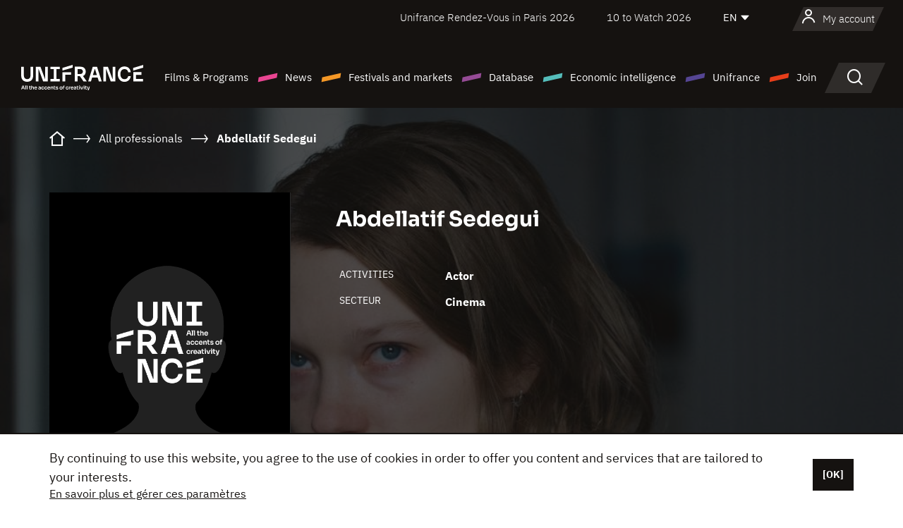

--- FILE ---
content_type: text/html; charset=utf-8
request_url: https://www.google.com/recaptcha/api2/anchor?ar=1&k=6LcJfHopAAAAAJA2ysQXhcpcbIYJi36tX6uIGLaU&co=aHR0cHM6Ly9lbi51bmlmcmFuY2Uub3JnOjQ0Mw..&hl=en&v=N67nZn4AqZkNcbeMu4prBgzg&size=normal&anchor-ms=20000&execute-ms=30000&cb=b7dveb5cy6jp
body_size: 49309
content:
<!DOCTYPE HTML><html dir="ltr" lang="en"><head><meta http-equiv="Content-Type" content="text/html; charset=UTF-8">
<meta http-equiv="X-UA-Compatible" content="IE=edge">
<title>reCAPTCHA</title>
<style type="text/css">
/* cyrillic-ext */
@font-face {
  font-family: 'Roboto';
  font-style: normal;
  font-weight: 400;
  font-stretch: 100%;
  src: url(//fonts.gstatic.com/s/roboto/v48/KFO7CnqEu92Fr1ME7kSn66aGLdTylUAMa3GUBHMdazTgWw.woff2) format('woff2');
  unicode-range: U+0460-052F, U+1C80-1C8A, U+20B4, U+2DE0-2DFF, U+A640-A69F, U+FE2E-FE2F;
}
/* cyrillic */
@font-face {
  font-family: 'Roboto';
  font-style: normal;
  font-weight: 400;
  font-stretch: 100%;
  src: url(//fonts.gstatic.com/s/roboto/v48/KFO7CnqEu92Fr1ME7kSn66aGLdTylUAMa3iUBHMdazTgWw.woff2) format('woff2');
  unicode-range: U+0301, U+0400-045F, U+0490-0491, U+04B0-04B1, U+2116;
}
/* greek-ext */
@font-face {
  font-family: 'Roboto';
  font-style: normal;
  font-weight: 400;
  font-stretch: 100%;
  src: url(//fonts.gstatic.com/s/roboto/v48/KFO7CnqEu92Fr1ME7kSn66aGLdTylUAMa3CUBHMdazTgWw.woff2) format('woff2');
  unicode-range: U+1F00-1FFF;
}
/* greek */
@font-face {
  font-family: 'Roboto';
  font-style: normal;
  font-weight: 400;
  font-stretch: 100%;
  src: url(//fonts.gstatic.com/s/roboto/v48/KFO7CnqEu92Fr1ME7kSn66aGLdTylUAMa3-UBHMdazTgWw.woff2) format('woff2');
  unicode-range: U+0370-0377, U+037A-037F, U+0384-038A, U+038C, U+038E-03A1, U+03A3-03FF;
}
/* math */
@font-face {
  font-family: 'Roboto';
  font-style: normal;
  font-weight: 400;
  font-stretch: 100%;
  src: url(//fonts.gstatic.com/s/roboto/v48/KFO7CnqEu92Fr1ME7kSn66aGLdTylUAMawCUBHMdazTgWw.woff2) format('woff2');
  unicode-range: U+0302-0303, U+0305, U+0307-0308, U+0310, U+0312, U+0315, U+031A, U+0326-0327, U+032C, U+032F-0330, U+0332-0333, U+0338, U+033A, U+0346, U+034D, U+0391-03A1, U+03A3-03A9, U+03B1-03C9, U+03D1, U+03D5-03D6, U+03F0-03F1, U+03F4-03F5, U+2016-2017, U+2034-2038, U+203C, U+2040, U+2043, U+2047, U+2050, U+2057, U+205F, U+2070-2071, U+2074-208E, U+2090-209C, U+20D0-20DC, U+20E1, U+20E5-20EF, U+2100-2112, U+2114-2115, U+2117-2121, U+2123-214F, U+2190, U+2192, U+2194-21AE, U+21B0-21E5, U+21F1-21F2, U+21F4-2211, U+2213-2214, U+2216-22FF, U+2308-230B, U+2310, U+2319, U+231C-2321, U+2336-237A, U+237C, U+2395, U+239B-23B7, U+23D0, U+23DC-23E1, U+2474-2475, U+25AF, U+25B3, U+25B7, U+25BD, U+25C1, U+25CA, U+25CC, U+25FB, U+266D-266F, U+27C0-27FF, U+2900-2AFF, U+2B0E-2B11, U+2B30-2B4C, U+2BFE, U+3030, U+FF5B, U+FF5D, U+1D400-1D7FF, U+1EE00-1EEFF;
}
/* symbols */
@font-face {
  font-family: 'Roboto';
  font-style: normal;
  font-weight: 400;
  font-stretch: 100%;
  src: url(//fonts.gstatic.com/s/roboto/v48/KFO7CnqEu92Fr1ME7kSn66aGLdTylUAMaxKUBHMdazTgWw.woff2) format('woff2');
  unicode-range: U+0001-000C, U+000E-001F, U+007F-009F, U+20DD-20E0, U+20E2-20E4, U+2150-218F, U+2190, U+2192, U+2194-2199, U+21AF, U+21E6-21F0, U+21F3, U+2218-2219, U+2299, U+22C4-22C6, U+2300-243F, U+2440-244A, U+2460-24FF, U+25A0-27BF, U+2800-28FF, U+2921-2922, U+2981, U+29BF, U+29EB, U+2B00-2BFF, U+4DC0-4DFF, U+FFF9-FFFB, U+10140-1018E, U+10190-1019C, U+101A0, U+101D0-101FD, U+102E0-102FB, U+10E60-10E7E, U+1D2C0-1D2D3, U+1D2E0-1D37F, U+1F000-1F0FF, U+1F100-1F1AD, U+1F1E6-1F1FF, U+1F30D-1F30F, U+1F315, U+1F31C, U+1F31E, U+1F320-1F32C, U+1F336, U+1F378, U+1F37D, U+1F382, U+1F393-1F39F, U+1F3A7-1F3A8, U+1F3AC-1F3AF, U+1F3C2, U+1F3C4-1F3C6, U+1F3CA-1F3CE, U+1F3D4-1F3E0, U+1F3ED, U+1F3F1-1F3F3, U+1F3F5-1F3F7, U+1F408, U+1F415, U+1F41F, U+1F426, U+1F43F, U+1F441-1F442, U+1F444, U+1F446-1F449, U+1F44C-1F44E, U+1F453, U+1F46A, U+1F47D, U+1F4A3, U+1F4B0, U+1F4B3, U+1F4B9, U+1F4BB, U+1F4BF, U+1F4C8-1F4CB, U+1F4D6, U+1F4DA, U+1F4DF, U+1F4E3-1F4E6, U+1F4EA-1F4ED, U+1F4F7, U+1F4F9-1F4FB, U+1F4FD-1F4FE, U+1F503, U+1F507-1F50B, U+1F50D, U+1F512-1F513, U+1F53E-1F54A, U+1F54F-1F5FA, U+1F610, U+1F650-1F67F, U+1F687, U+1F68D, U+1F691, U+1F694, U+1F698, U+1F6AD, U+1F6B2, U+1F6B9-1F6BA, U+1F6BC, U+1F6C6-1F6CF, U+1F6D3-1F6D7, U+1F6E0-1F6EA, U+1F6F0-1F6F3, U+1F6F7-1F6FC, U+1F700-1F7FF, U+1F800-1F80B, U+1F810-1F847, U+1F850-1F859, U+1F860-1F887, U+1F890-1F8AD, U+1F8B0-1F8BB, U+1F8C0-1F8C1, U+1F900-1F90B, U+1F93B, U+1F946, U+1F984, U+1F996, U+1F9E9, U+1FA00-1FA6F, U+1FA70-1FA7C, U+1FA80-1FA89, U+1FA8F-1FAC6, U+1FACE-1FADC, U+1FADF-1FAE9, U+1FAF0-1FAF8, U+1FB00-1FBFF;
}
/* vietnamese */
@font-face {
  font-family: 'Roboto';
  font-style: normal;
  font-weight: 400;
  font-stretch: 100%;
  src: url(//fonts.gstatic.com/s/roboto/v48/KFO7CnqEu92Fr1ME7kSn66aGLdTylUAMa3OUBHMdazTgWw.woff2) format('woff2');
  unicode-range: U+0102-0103, U+0110-0111, U+0128-0129, U+0168-0169, U+01A0-01A1, U+01AF-01B0, U+0300-0301, U+0303-0304, U+0308-0309, U+0323, U+0329, U+1EA0-1EF9, U+20AB;
}
/* latin-ext */
@font-face {
  font-family: 'Roboto';
  font-style: normal;
  font-weight: 400;
  font-stretch: 100%;
  src: url(//fonts.gstatic.com/s/roboto/v48/KFO7CnqEu92Fr1ME7kSn66aGLdTylUAMa3KUBHMdazTgWw.woff2) format('woff2');
  unicode-range: U+0100-02BA, U+02BD-02C5, U+02C7-02CC, U+02CE-02D7, U+02DD-02FF, U+0304, U+0308, U+0329, U+1D00-1DBF, U+1E00-1E9F, U+1EF2-1EFF, U+2020, U+20A0-20AB, U+20AD-20C0, U+2113, U+2C60-2C7F, U+A720-A7FF;
}
/* latin */
@font-face {
  font-family: 'Roboto';
  font-style: normal;
  font-weight: 400;
  font-stretch: 100%;
  src: url(//fonts.gstatic.com/s/roboto/v48/KFO7CnqEu92Fr1ME7kSn66aGLdTylUAMa3yUBHMdazQ.woff2) format('woff2');
  unicode-range: U+0000-00FF, U+0131, U+0152-0153, U+02BB-02BC, U+02C6, U+02DA, U+02DC, U+0304, U+0308, U+0329, U+2000-206F, U+20AC, U+2122, U+2191, U+2193, U+2212, U+2215, U+FEFF, U+FFFD;
}
/* cyrillic-ext */
@font-face {
  font-family: 'Roboto';
  font-style: normal;
  font-weight: 500;
  font-stretch: 100%;
  src: url(//fonts.gstatic.com/s/roboto/v48/KFO7CnqEu92Fr1ME7kSn66aGLdTylUAMa3GUBHMdazTgWw.woff2) format('woff2');
  unicode-range: U+0460-052F, U+1C80-1C8A, U+20B4, U+2DE0-2DFF, U+A640-A69F, U+FE2E-FE2F;
}
/* cyrillic */
@font-face {
  font-family: 'Roboto';
  font-style: normal;
  font-weight: 500;
  font-stretch: 100%;
  src: url(//fonts.gstatic.com/s/roboto/v48/KFO7CnqEu92Fr1ME7kSn66aGLdTylUAMa3iUBHMdazTgWw.woff2) format('woff2');
  unicode-range: U+0301, U+0400-045F, U+0490-0491, U+04B0-04B1, U+2116;
}
/* greek-ext */
@font-face {
  font-family: 'Roboto';
  font-style: normal;
  font-weight: 500;
  font-stretch: 100%;
  src: url(//fonts.gstatic.com/s/roboto/v48/KFO7CnqEu92Fr1ME7kSn66aGLdTylUAMa3CUBHMdazTgWw.woff2) format('woff2');
  unicode-range: U+1F00-1FFF;
}
/* greek */
@font-face {
  font-family: 'Roboto';
  font-style: normal;
  font-weight: 500;
  font-stretch: 100%;
  src: url(//fonts.gstatic.com/s/roboto/v48/KFO7CnqEu92Fr1ME7kSn66aGLdTylUAMa3-UBHMdazTgWw.woff2) format('woff2');
  unicode-range: U+0370-0377, U+037A-037F, U+0384-038A, U+038C, U+038E-03A1, U+03A3-03FF;
}
/* math */
@font-face {
  font-family: 'Roboto';
  font-style: normal;
  font-weight: 500;
  font-stretch: 100%;
  src: url(//fonts.gstatic.com/s/roboto/v48/KFO7CnqEu92Fr1ME7kSn66aGLdTylUAMawCUBHMdazTgWw.woff2) format('woff2');
  unicode-range: U+0302-0303, U+0305, U+0307-0308, U+0310, U+0312, U+0315, U+031A, U+0326-0327, U+032C, U+032F-0330, U+0332-0333, U+0338, U+033A, U+0346, U+034D, U+0391-03A1, U+03A3-03A9, U+03B1-03C9, U+03D1, U+03D5-03D6, U+03F0-03F1, U+03F4-03F5, U+2016-2017, U+2034-2038, U+203C, U+2040, U+2043, U+2047, U+2050, U+2057, U+205F, U+2070-2071, U+2074-208E, U+2090-209C, U+20D0-20DC, U+20E1, U+20E5-20EF, U+2100-2112, U+2114-2115, U+2117-2121, U+2123-214F, U+2190, U+2192, U+2194-21AE, U+21B0-21E5, U+21F1-21F2, U+21F4-2211, U+2213-2214, U+2216-22FF, U+2308-230B, U+2310, U+2319, U+231C-2321, U+2336-237A, U+237C, U+2395, U+239B-23B7, U+23D0, U+23DC-23E1, U+2474-2475, U+25AF, U+25B3, U+25B7, U+25BD, U+25C1, U+25CA, U+25CC, U+25FB, U+266D-266F, U+27C0-27FF, U+2900-2AFF, U+2B0E-2B11, U+2B30-2B4C, U+2BFE, U+3030, U+FF5B, U+FF5D, U+1D400-1D7FF, U+1EE00-1EEFF;
}
/* symbols */
@font-face {
  font-family: 'Roboto';
  font-style: normal;
  font-weight: 500;
  font-stretch: 100%;
  src: url(//fonts.gstatic.com/s/roboto/v48/KFO7CnqEu92Fr1ME7kSn66aGLdTylUAMaxKUBHMdazTgWw.woff2) format('woff2');
  unicode-range: U+0001-000C, U+000E-001F, U+007F-009F, U+20DD-20E0, U+20E2-20E4, U+2150-218F, U+2190, U+2192, U+2194-2199, U+21AF, U+21E6-21F0, U+21F3, U+2218-2219, U+2299, U+22C4-22C6, U+2300-243F, U+2440-244A, U+2460-24FF, U+25A0-27BF, U+2800-28FF, U+2921-2922, U+2981, U+29BF, U+29EB, U+2B00-2BFF, U+4DC0-4DFF, U+FFF9-FFFB, U+10140-1018E, U+10190-1019C, U+101A0, U+101D0-101FD, U+102E0-102FB, U+10E60-10E7E, U+1D2C0-1D2D3, U+1D2E0-1D37F, U+1F000-1F0FF, U+1F100-1F1AD, U+1F1E6-1F1FF, U+1F30D-1F30F, U+1F315, U+1F31C, U+1F31E, U+1F320-1F32C, U+1F336, U+1F378, U+1F37D, U+1F382, U+1F393-1F39F, U+1F3A7-1F3A8, U+1F3AC-1F3AF, U+1F3C2, U+1F3C4-1F3C6, U+1F3CA-1F3CE, U+1F3D4-1F3E0, U+1F3ED, U+1F3F1-1F3F3, U+1F3F5-1F3F7, U+1F408, U+1F415, U+1F41F, U+1F426, U+1F43F, U+1F441-1F442, U+1F444, U+1F446-1F449, U+1F44C-1F44E, U+1F453, U+1F46A, U+1F47D, U+1F4A3, U+1F4B0, U+1F4B3, U+1F4B9, U+1F4BB, U+1F4BF, U+1F4C8-1F4CB, U+1F4D6, U+1F4DA, U+1F4DF, U+1F4E3-1F4E6, U+1F4EA-1F4ED, U+1F4F7, U+1F4F9-1F4FB, U+1F4FD-1F4FE, U+1F503, U+1F507-1F50B, U+1F50D, U+1F512-1F513, U+1F53E-1F54A, U+1F54F-1F5FA, U+1F610, U+1F650-1F67F, U+1F687, U+1F68D, U+1F691, U+1F694, U+1F698, U+1F6AD, U+1F6B2, U+1F6B9-1F6BA, U+1F6BC, U+1F6C6-1F6CF, U+1F6D3-1F6D7, U+1F6E0-1F6EA, U+1F6F0-1F6F3, U+1F6F7-1F6FC, U+1F700-1F7FF, U+1F800-1F80B, U+1F810-1F847, U+1F850-1F859, U+1F860-1F887, U+1F890-1F8AD, U+1F8B0-1F8BB, U+1F8C0-1F8C1, U+1F900-1F90B, U+1F93B, U+1F946, U+1F984, U+1F996, U+1F9E9, U+1FA00-1FA6F, U+1FA70-1FA7C, U+1FA80-1FA89, U+1FA8F-1FAC6, U+1FACE-1FADC, U+1FADF-1FAE9, U+1FAF0-1FAF8, U+1FB00-1FBFF;
}
/* vietnamese */
@font-face {
  font-family: 'Roboto';
  font-style: normal;
  font-weight: 500;
  font-stretch: 100%;
  src: url(//fonts.gstatic.com/s/roboto/v48/KFO7CnqEu92Fr1ME7kSn66aGLdTylUAMa3OUBHMdazTgWw.woff2) format('woff2');
  unicode-range: U+0102-0103, U+0110-0111, U+0128-0129, U+0168-0169, U+01A0-01A1, U+01AF-01B0, U+0300-0301, U+0303-0304, U+0308-0309, U+0323, U+0329, U+1EA0-1EF9, U+20AB;
}
/* latin-ext */
@font-face {
  font-family: 'Roboto';
  font-style: normal;
  font-weight: 500;
  font-stretch: 100%;
  src: url(//fonts.gstatic.com/s/roboto/v48/KFO7CnqEu92Fr1ME7kSn66aGLdTylUAMa3KUBHMdazTgWw.woff2) format('woff2');
  unicode-range: U+0100-02BA, U+02BD-02C5, U+02C7-02CC, U+02CE-02D7, U+02DD-02FF, U+0304, U+0308, U+0329, U+1D00-1DBF, U+1E00-1E9F, U+1EF2-1EFF, U+2020, U+20A0-20AB, U+20AD-20C0, U+2113, U+2C60-2C7F, U+A720-A7FF;
}
/* latin */
@font-face {
  font-family: 'Roboto';
  font-style: normal;
  font-weight: 500;
  font-stretch: 100%;
  src: url(//fonts.gstatic.com/s/roboto/v48/KFO7CnqEu92Fr1ME7kSn66aGLdTylUAMa3yUBHMdazQ.woff2) format('woff2');
  unicode-range: U+0000-00FF, U+0131, U+0152-0153, U+02BB-02BC, U+02C6, U+02DA, U+02DC, U+0304, U+0308, U+0329, U+2000-206F, U+20AC, U+2122, U+2191, U+2193, U+2212, U+2215, U+FEFF, U+FFFD;
}
/* cyrillic-ext */
@font-face {
  font-family: 'Roboto';
  font-style: normal;
  font-weight: 900;
  font-stretch: 100%;
  src: url(//fonts.gstatic.com/s/roboto/v48/KFO7CnqEu92Fr1ME7kSn66aGLdTylUAMa3GUBHMdazTgWw.woff2) format('woff2');
  unicode-range: U+0460-052F, U+1C80-1C8A, U+20B4, U+2DE0-2DFF, U+A640-A69F, U+FE2E-FE2F;
}
/* cyrillic */
@font-face {
  font-family: 'Roboto';
  font-style: normal;
  font-weight: 900;
  font-stretch: 100%;
  src: url(//fonts.gstatic.com/s/roboto/v48/KFO7CnqEu92Fr1ME7kSn66aGLdTylUAMa3iUBHMdazTgWw.woff2) format('woff2');
  unicode-range: U+0301, U+0400-045F, U+0490-0491, U+04B0-04B1, U+2116;
}
/* greek-ext */
@font-face {
  font-family: 'Roboto';
  font-style: normal;
  font-weight: 900;
  font-stretch: 100%;
  src: url(//fonts.gstatic.com/s/roboto/v48/KFO7CnqEu92Fr1ME7kSn66aGLdTylUAMa3CUBHMdazTgWw.woff2) format('woff2');
  unicode-range: U+1F00-1FFF;
}
/* greek */
@font-face {
  font-family: 'Roboto';
  font-style: normal;
  font-weight: 900;
  font-stretch: 100%;
  src: url(//fonts.gstatic.com/s/roboto/v48/KFO7CnqEu92Fr1ME7kSn66aGLdTylUAMa3-UBHMdazTgWw.woff2) format('woff2');
  unicode-range: U+0370-0377, U+037A-037F, U+0384-038A, U+038C, U+038E-03A1, U+03A3-03FF;
}
/* math */
@font-face {
  font-family: 'Roboto';
  font-style: normal;
  font-weight: 900;
  font-stretch: 100%;
  src: url(//fonts.gstatic.com/s/roboto/v48/KFO7CnqEu92Fr1ME7kSn66aGLdTylUAMawCUBHMdazTgWw.woff2) format('woff2');
  unicode-range: U+0302-0303, U+0305, U+0307-0308, U+0310, U+0312, U+0315, U+031A, U+0326-0327, U+032C, U+032F-0330, U+0332-0333, U+0338, U+033A, U+0346, U+034D, U+0391-03A1, U+03A3-03A9, U+03B1-03C9, U+03D1, U+03D5-03D6, U+03F0-03F1, U+03F4-03F5, U+2016-2017, U+2034-2038, U+203C, U+2040, U+2043, U+2047, U+2050, U+2057, U+205F, U+2070-2071, U+2074-208E, U+2090-209C, U+20D0-20DC, U+20E1, U+20E5-20EF, U+2100-2112, U+2114-2115, U+2117-2121, U+2123-214F, U+2190, U+2192, U+2194-21AE, U+21B0-21E5, U+21F1-21F2, U+21F4-2211, U+2213-2214, U+2216-22FF, U+2308-230B, U+2310, U+2319, U+231C-2321, U+2336-237A, U+237C, U+2395, U+239B-23B7, U+23D0, U+23DC-23E1, U+2474-2475, U+25AF, U+25B3, U+25B7, U+25BD, U+25C1, U+25CA, U+25CC, U+25FB, U+266D-266F, U+27C0-27FF, U+2900-2AFF, U+2B0E-2B11, U+2B30-2B4C, U+2BFE, U+3030, U+FF5B, U+FF5D, U+1D400-1D7FF, U+1EE00-1EEFF;
}
/* symbols */
@font-face {
  font-family: 'Roboto';
  font-style: normal;
  font-weight: 900;
  font-stretch: 100%;
  src: url(//fonts.gstatic.com/s/roboto/v48/KFO7CnqEu92Fr1ME7kSn66aGLdTylUAMaxKUBHMdazTgWw.woff2) format('woff2');
  unicode-range: U+0001-000C, U+000E-001F, U+007F-009F, U+20DD-20E0, U+20E2-20E4, U+2150-218F, U+2190, U+2192, U+2194-2199, U+21AF, U+21E6-21F0, U+21F3, U+2218-2219, U+2299, U+22C4-22C6, U+2300-243F, U+2440-244A, U+2460-24FF, U+25A0-27BF, U+2800-28FF, U+2921-2922, U+2981, U+29BF, U+29EB, U+2B00-2BFF, U+4DC0-4DFF, U+FFF9-FFFB, U+10140-1018E, U+10190-1019C, U+101A0, U+101D0-101FD, U+102E0-102FB, U+10E60-10E7E, U+1D2C0-1D2D3, U+1D2E0-1D37F, U+1F000-1F0FF, U+1F100-1F1AD, U+1F1E6-1F1FF, U+1F30D-1F30F, U+1F315, U+1F31C, U+1F31E, U+1F320-1F32C, U+1F336, U+1F378, U+1F37D, U+1F382, U+1F393-1F39F, U+1F3A7-1F3A8, U+1F3AC-1F3AF, U+1F3C2, U+1F3C4-1F3C6, U+1F3CA-1F3CE, U+1F3D4-1F3E0, U+1F3ED, U+1F3F1-1F3F3, U+1F3F5-1F3F7, U+1F408, U+1F415, U+1F41F, U+1F426, U+1F43F, U+1F441-1F442, U+1F444, U+1F446-1F449, U+1F44C-1F44E, U+1F453, U+1F46A, U+1F47D, U+1F4A3, U+1F4B0, U+1F4B3, U+1F4B9, U+1F4BB, U+1F4BF, U+1F4C8-1F4CB, U+1F4D6, U+1F4DA, U+1F4DF, U+1F4E3-1F4E6, U+1F4EA-1F4ED, U+1F4F7, U+1F4F9-1F4FB, U+1F4FD-1F4FE, U+1F503, U+1F507-1F50B, U+1F50D, U+1F512-1F513, U+1F53E-1F54A, U+1F54F-1F5FA, U+1F610, U+1F650-1F67F, U+1F687, U+1F68D, U+1F691, U+1F694, U+1F698, U+1F6AD, U+1F6B2, U+1F6B9-1F6BA, U+1F6BC, U+1F6C6-1F6CF, U+1F6D3-1F6D7, U+1F6E0-1F6EA, U+1F6F0-1F6F3, U+1F6F7-1F6FC, U+1F700-1F7FF, U+1F800-1F80B, U+1F810-1F847, U+1F850-1F859, U+1F860-1F887, U+1F890-1F8AD, U+1F8B0-1F8BB, U+1F8C0-1F8C1, U+1F900-1F90B, U+1F93B, U+1F946, U+1F984, U+1F996, U+1F9E9, U+1FA00-1FA6F, U+1FA70-1FA7C, U+1FA80-1FA89, U+1FA8F-1FAC6, U+1FACE-1FADC, U+1FADF-1FAE9, U+1FAF0-1FAF8, U+1FB00-1FBFF;
}
/* vietnamese */
@font-face {
  font-family: 'Roboto';
  font-style: normal;
  font-weight: 900;
  font-stretch: 100%;
  src: url(//fonts.gstatic.com/s/roboto/v48/KFO7CnqEu92Fr1ME7kSn66aGLdTylUAMa3OUBHMdazTgWw.woff2) format('woff2');
  unicode-range: U+0102-0103, U+0110-0111, U+0128-0129, U+0168-0169, U+01A0-01A1, U+01AF-01B0, U+0300-0301, U+0303-0304, U+0308-0309, U+0323, U+0329, U+1EA0-1EF9, U+20AB;
}
/* latin-ext */
@font-face {
  font-family: 'Roboto';
  font-style: normal;
  font-weight: 900;
  font-stretch: 100%;
  src: url(//fonts.gstatic.com/s/roboto/v48/KFO7CnqEu92Fr1ME7kSn66aGLdTylUAMa3KUBHMdazTgWw.woff2) format('woff2');
  unicode-range: U+0100-02BA, U+02BD-02C5, U+02C7-02CC, U+02CE-02D7, U+02DD-02FF, U+0304, U+0308, U+0329, U+1D00-1DBF, U+1E00-1E9F, U+1EF2-1EFF, U+2020, U+20A0-20AB, U+20AD-20C0, U+2113, U+2C60-2C7F, U+A720-A7FF;
}
/* latin */
@font-face {
  font-family: 'Roboto';
  font-style: normal;
  font-weight: 900;
  font-stretch: 100%;
  src: url(//fonts.gstatic.com/s/roboto/v48/KFO7CnqEu92Fr1ME7kSn66aGLdTylUAMa3yUBHMdazQ.woff2) format('woff2');
  unicode-range: U+0000-00FF, U+0131, U+0152-0153, U+02BB-02BC, U+02C6, U+02DA, U+02DC, U+0304, U+0308, U+0329, U+2000-206F, U+20AC, U+2122, U+2191, U+2193, U+2212, U+2215, U+FEFF, U+FFFD;
}

</style>
<link rel="stylesheet" type="text/css" href="https://www.gstatic.com/recaptcha/releases/N67nZn4AqZkNcbeMu4prBgzg/styles__ltr.css">
<script nonce="vKMr3U0WHXZFhgRv70JEGQ" type="text/javascript">window['__recaptcha_api'] = 'https://www.google.com/recaptcha/api2/';</script>
<script type="text/javascript" src="https://www.gstatic.com/recaptcha/releases/N67nZn4AqZkNcbeMu4prBgzg/recaptcha__en.js" nonce="vKMr3U0WHXZFhgRv70JEGQ">
      
    </script></head>
<body><div id="rc-anchor-alert" class="rc-anchor-alert"></div>
<input type="hidden" id="recaptcha-token" value="[base64]">
<script type="text/javascript" nonce="vKMr3U0WHXZFhgRv70JEGQ">
      recaptcha.anchor.Main.init("[\x22ainput\x22,[\x22bgdata\x22,\x22\x22,\[base64]/[base64]/MjU1Ong/[base64]/[base64]/[base64]/[base64]/[base64]/[base64]/[base64]/[base64]/[base64]/[base64]/[base64]/[base64]/[base64]/[base64]/[base64]\\u003d\x22,\[base64]\x22,\x22cijCpMKtEgE/[base64]/Dihk5TcK0FW7ChDALw6NLa2nCtcKQw7c3wqfCicKtG1cFwpJCeSBPwq9SDsOAwodnSsOEwpXCpX1owoXDoMOYw6chdwRZJ8OJWyV7wpFUJMKUw5nCjMKIw5AawpLDrXNgwqp6woVZUT4YMMO5Ml/[base64]/Ch8O1w4s6b15CLcKeLBfCjBHCv0sBwp3DtMOpw4jDsw3DqTBRHDFXSMK1wo89EMOlw5lBwpJwDcKfwp/[base64]/wo/[base64]/DiMKPU8KzwoswwobCh8KLwrlfO8OswrDCucKHBcK+Sg3DjsOGJDvDh0ZRC8KTwpfCocO4V8KBUcKcwo7CjUnDsQrDphDCjR7Ck8O7IioAw7Z8w7HDrMKbJW/Dql3Ckzsgw4fCjsKOPMKnwo0Ew7NfwozChcOccMOUFkzCo8Kgw47DlzzCnXLDucKmw6lwDsOJS00RdcKkK8KOLMKPLUYaJsKowpATEmbChMK5U8O6w588wrEMZ399w59LwrPDlcKgf8KzwrQIw7/DhMKIw5bDuG4fdcKRwoHDvlfDrcOpw7hMwq5bwq/[base64]/CinXDmcKCEcOwwo/Dug3CrRcof8OFEn90McO9wqJrw6olw5HCtcOwPnVyw6jCtXTDrsKTT2RMw7vCkGHChcOFwobCqEXCoSlgFEvDqDk5McKxwq/[base64]/[base64]/[base64]/w47CvGUBLsKZw7nDisKtXMO/[base64]/DknXCmk8oJMKHwoDDhFvCjE3CuUrDiGLDnH/[base64]/[base64]/DlMOcw6fCoHfDm8KPw5vCsMOqwrR/dsOSWsO3ZsOlUcKzw7I4b8OPRiBfw4LCmC49w5xfw67DlRrDrMOmXcOUEzbDqsKaw7rDmAlFwq4YNBAAw5cWQMKlDcOAw4FYGCV8w4dgFAfCrmtcMsOCDiogQMKsw43CtBx2Y8KmXMOZTMO/MSLDqVPDksKEwoLCgMKUworDtsO4ccKtwosvbcO2w5wNwrrClyUzwpczw5nCliTDtCdyAsOCC8KXYXx8wp0dacKHHMOCRgVuV03DowHDqkHCnRbDpMOTasOXw47Cvgx9wr4gQsKJBwrCgsOXw7x8eVIrw5IYw4FlMcOkw5YPMD/CihgGwogyw7ccWTs8wrnDisOKUX/Cng/[base64]/DvkszwqvCm8K6woM/N8Kqw4ZSLcKZwowDMsKnwrHCqsKzKcKkG8KowpXCskTDp8ODw4kHZMONHsK1esOew5nCssOKC8OGMgrDvRgmwqNHw6TDoMKmI8OiFMK+ZcO2SCwOBDTDqh7Cp8KYWiluw4R0w5HCkUxnFinCjxsyUsOGKcOdw7HDicOIwp/[base64]/DuEdNwrZtUFPCn14Tw5zDlMKONVkaWVNcdRnDgMOSwp3DvQB2w4YYMzVwOlBBwrA/f0wzI20tFV3CpChBw6vDgyvCpsKSw7nCulRdDHMewrXDgETChMO0w5FDw6VFw6TDkcKWwoYAVwzCqsKEwoAiw55LwqvCvcK8w7rDgTJPT3pYw4p3LUkuXCjDhcKwwox4TW95fUkBwpLCnUjDtUDCiT7Dog/DgsKzZhZPw5PDqCF7w6LCmcOoIzHDo8OjeMKzwqpLYsKvw7ZpHR/[base64]/w5rDn8O8Ui/DhyDDshLCusOhACPChcOWw4/DsGTCmsOLwobCrA0Jw6LDm8OzARU/wro2w5hcGE7DrEILLMObwqd7wrTDvAxgwoJbd8O/[base64]/w6YXTi9UVMO/[base64]/[base64]/[base64]/ZMK0YgNcwpXDjcOEwp85w4Q5w6cVwp7Ds8KvacOcPsO5wqQtwpnDkUjCmcOpTTtREsK8DMKYdQxnEULDn8OfesKfwrknE8K+w7xFwoRqwr9hScKgwojCnMOPwogjPcOXYsOTSTrDosK5wofDosKnw6LCkTZiW8KOw6PDri4uw4TDisOeBcO/w6fCh8OXU3BRwojCkDMWw7nCicKxeERLesOVcxPDu8OzwrzDlAp6M8KTDnnDm8OjcwR5ccO5ZHIXw6TCoWklw4F3NlHCiMKow7nDpcOywrvDocOvWMKKw5TCrsKDZMOpw5PDlcOcwoPDl1A6E8OmwqjCpcOSw7EjDWZdb8OXw7PDkxt0w6Ihw7/DrGhZwojDtVnCs8Kiw5fDn8O9wpzCv8OHU8KJI8KBcsOpw5R1wp1Kw4J1w5vCl8Oww5UAJ8K0X0fCgj/CiBfDl8OAwoLCozPDo8KkcWlYQgvChTnDt8O0J8KYT37CusK/NnEMRMO2V2XCt8K5HMOww4dnY04zw7vDqcKvwp/DmF4OwpTCtMKsO8K5esOJXyHDizVKTyzDg2XCtTbDlSwUwoN0D8OQw4x7D8ORZcKPCsOiw6drJz3Dv8OAw4BLZ8OmwoNewpvDphdyw4LDkxxuRFBCJSnCicKew4tzwrjDlcOJwrhRw4bDq2wPw4oWCMKBT8O+dcKuwrvCvsKnIhLCqm03wpRswr9SwqRDw5x/LcOQw4/CuTowTMOmCX3DqMK3K33DlVpnfVfDqy3DmWXDq8KfwoY+wpZ9GDLDn2A4wqfCjsKYw4Z2XMK1PgvDgmfCnMOaw6taL8OXw6pVBcOewrDCtsOzw7rDvsKKw553wpUoScOzwrYPwqXCljdFEcO0w5PClThbwrDCt8OBFCtDw6ZcwpDChMKqw5E/H8K2wqg2w7nDsMKUJMOFG8OrwosVWCjCrsOcw5ZODz7DrUrCrS83w77CjFtvwq3ChcK3aMKMEjBCwo/DpcOxfEHDm8KbfEDCkmjCswLCtz1wVMOKG8KET8KFw4hhw64WwrzDnMOKwrTCvinDlMO0wrkUw7XDnWDDnBZtNAgENDzChcOHwqxdAsOjwqRnwq4UwrhcWcKBw4PCpMKtVgp9BcOkwrQEwo/[base64]/[base64]/[base64]/[base64]/CoV7DmMOqw41GFyHDsDfDvsOvwoo7wrvCiHrClyMFwo3Dvg7CmMOWIVl+EF3CnSbDusOzwrnCqcKqY13Cg0zDrsOgZsObw5zCrTZMw6ovEMKUTSdpNcOOw7Ukw7/Dj3ABY8OUBEllw4HDtcO/wp3DucKIw4TCusOxw7N1CsK4w5QowqTDssKIBEoIw5/DhsOAwoDCq8KjGMKCw6oJCnVmw4ElwpJQP2pPw6MgCsKCwp0CLD/CoRlwaWTChcKbw67DrMOpw6RrMUDCsCXDqCHCnsOzDS3CuT7Dp8O5w4xcw7jCj8KBXMKZwrsmEgljwpDDlsKNfz5JMcOCO8OdI1DCm8O0wpdkNMOWBjJIw5bDusOwU8Ozw4/CnAfCg3kuAAA1elrDkMOQw5TCuQU9P8OpG8KIwrPDp8ONIMKrw5MrOsKSw6oVwq9awq7Ck8KGEcKjwrXDjcKwIMOvwozDh8Oqw7vDp0/CsQdsw6pWAcKAwpXCuMKtZMK+w6HDi8KiIBYEwrDCr8OYEcK1I8KCwq5RFMO8XsKBwopzXcKiAW5UwpjCl8OcOz9uFMKIwonDtDVtVzzDmsO0F8OUYVAMX2DDlMKoAR9xYVs5PMK8Xm7DkcOjU8KsaMOTwqLCpsObdSDDsEVsw7/DvcOAwrbCksO6fAvDtnzDoMOFwpo/bQvCjMO7w5nCg8KbXcKXw5s+H1/[base64]/DrTJfwo/DgcOwwq/Cp31cLxIhaXvCpsKRPwg1w5tlW8OiwptlbMOjcsKSw4zDu3zDnMOTw47DtiBrwrXCug/CnMKZOcKbw7nCpUhsw51ADcOjw6ZKAUDCoWBvVsOiwonDncOpw5TCqyJ0woc9PTLDuA/CrjbDocOMYQM4w47DksOcw4/DicKHw5HCocOaDzTCgMKvw4bDqXgqw6bCu1HDscKxfcKFwq/CnMKIdjHDqh3CpcKXJsKNwojCt0xDw7rCgcOYw6JQIMKSAn/DqsOidl57w5zCjylHRcOpwoBYbsKRw79WwosOw6w3wpgcXsKww47CucKXwrrDvMKkcE3Dt27DnEPCmFFhwr/CpHkoaMOXw7l8ZsO5OHomWw11C8O7wqjDn8K5w7TClsKPVcOZN2w+KcKmN147wq7DqsOCw6jCq8O/w4knw753KMOGwqbDoQfDjzo/[base64]/a8OvM2fDshXCicOUWlDDqcKewr7DuS0RA8OiQMOFw5UAUcO+w4rCrCARw4HCl8OAJRjDnhLCosOTw4zDkQDDkWYBSMKyFD/DlDrClsKIw4QYTcKgchcSGMKkw6PCtQfDlcK4IsOxw4fDssKlwoULUBPCs0bDswY1w7tXwpbDpcKmw6/ClcKsw5DDvDhhH8KtJmYCVmjDn2oewrfDs3jClGzCoMKjwo9ww6xbOcK+I8KZWcK+w4k/ciDDu8KCw7B4Y8OWYgfClcKWwqbDj8OmSAjCnTsHZsK+w6bCl1vDu3LCnT3Cs8KsL8Otw7cle8OHLVdHKMOBw5vCqsKAw5w1CHnChcOCw6PCplHDjgfDhlI0IsOnRMOWwpTCm8Oxwp/[base64]/DksKbw7LCtcOSw6hNMMOlWsOTOAZdCFQ/QcKGw6t/wr99woAsw5M/w6lCw48rw7TDicOxDzRAwoRtfADDmcKiAcKSw5vCmsKQGMOvPgnDghvCjMKaSyrDj8Kmw73ClcOHfMOTWsOEJcKUYRnDsMKAaCAqw6lzI8OWw7Ygw4DDtcKtFglHwq4WXMKmIMKTPiTCi0DDvsK2O8O0e8Odc8KGZ1FCw7Qowq88wr1LIcOHw6/[base64]/DtsKmwoTDqhXChwjCjmVKEnXCjh7CtA/CisO7AsKyX0gmJnHCi8KLNV3DscK9w6bDsMOZXjQ1wr/DozbDgcKawq1pw6Y8J8KBGsKFM8KWIy/[base64]/CoGDDnVPDoHDDgSYEw4RyYsKwdE3DuzI3VX0IR8Klw5jCukxzwoXDhsOKw5HDhnViPEcWw5/DrBbDh218HzoYHcKSwoYKKcOiw47Dny0wGsO2w6XCo8KOZcOyB8OpwoQZYsOWWkw/bcOtw7rCgcKYwq98w50OQHLCox/[base64]/TjQvWcK7w6oLMhXDisKOw5zCrsK8SsOGw44ZWxoSbS7CgyPCh8OvKMKRbHvCg2xWdMK+wqtow7RfwrjCuMOPwrnCh8KaPcOZbgzDocODwp/Co1VJwrguVMKLw7RQeMOVLlLDuH7CpDVDI8KZd3DDhsKQwrPCrRvDpz3Cg8KNdGpbwr7CjiHDgXzDsCFQAsOWWsOpK33CpMKAwrDDt8O/Zy3Cn25rC8OgPcOwwqc4w5nCpsOaP8Kdw6vCjCPCuiHCk24MSMK/VDEYw5LCmhsVVMO4wr7CgF3Dsj03wrJ0wqFjAk/[base64]/Cl8KGw5gkw5AGKcKUwo9twqXCsX3DhsKnKsKYwrjCp8OsG8KSwqrCp8KWcMKHdMOMw7TDuMOcwoEWwoYJwonDmnM8wrTCrVDDoMKhwpB9w6PCpsO0cV/CrMK2FyfClm3CjcOVHXLCpcKww5PDsAtrwpRXwq9wCsKHNlRbUCM1w41dwoDCq1gHVsKSN8KbX8Kow67CnMOpWR7CisO6KsKiBcKTwrMdw4tewrPCnsOXw5p9wqDDtMKywossw4XDrWjCnh8kwoY4wq14w63DkABeQ8KPw6/[base64]/w7dKw513AibDoAHDqMOJw5YJw4PCpjHDgCxXwrzCjAdiHmY4w5kcw4vDnsK2w7ISw6QfRMO8ViIALyoDbnfCt8Oyw4lVwq1mw7/DlMOVa8KwfcOAXUDCoUfDgMOdTTs8DUJYw5VuO13CicKKf8KBw7DDvFzCrMOYw4TDqcOVw4/DhijCucO3dXDDqsKQwq/Dk8KEw63DqcOZEyXCo3rDrMOkw5PCtcO6YcKKw7bDmBkSMkILa8OjcVV3LsOGBsO7IFVuwoDCg8O8cMKyfkQ5w4HDr0wXwpsxBcKvwo/CpnAuw5ASDsKqw57CisO5w4vCgMKzN8KaTzp5EjXDksKtw7sYwrNWTQ01w7nDuSLChsKww5bCi8OPwqbCn8ODwqoPQ8KKfQDCqxbCgMOYwpw9IsKgP0fCsSfDnMOaw4XDlcKBfibCicKVDR7CoHI5bMOAwrbDkMKAw5ULMUZbcm/ClcKCw6U+V8O9GVvDt8KlbGDCpMO2w7tgS8KHH8OydsKBP8Kyw7ROwpfDvi4nwqJnw5PDtxZiwozCiHw7worDt39mIsKOwqt2w5nDukvCu38Ow6fCucOtw6HDhsKbw6pKRmtGZh7Cnx5LCsKiPErCm8KbfS4rOMO/wolCFicjKsOBw5DDiEXDmcOzRMODKMOuMcKhw5pVZyIvCyosfwdnwrvCs2QDDQVww6prwpI5w6vDlDF/[base64]/w4XCkXnDuVnDpTEMRCQlekoQVsKzwrRGwpNaIRJfw7zCrxFYw7XDlyZuw5MyOkzDlk4Xw4DDlMKiwrVHS2DComvDt8KFLMKpwqzCn38/PsOmwoTDk8KwfHYYw47CtsOqEsKWwrPDkwLCk2MidcO7wr3DtMO+I8Kowp8Iw4pNV3XCtcKzDhJ5PBnCjUbDlsKsw5XChcO6wrrCs8OqNMOBwqrDuQHDiA/Dh0kqwqrDsMK6QcK7C8KYK00Yw6A9woEMTRXDsTx3w4DCtgnCmGV3wpjDhQfDqUJcw5nDomddw4Q0w7LCpj7CoT8rw57ClDx1QVtbRHbDghUkEsOCclXCtMOhXMOUw4Z/EsKowoHCj8OYwrfCiRvCmlUcFxQvAX0Jw6fDpwdlVynCum1cwpjCqcOlw7RED8O+woTDlUc2BsKTHizDjnzCm044wrHCscKICD5Kw6/[base64]/UjDCsMKBSMOlwq/[base64]/CkMOOcMKOJ8KnwobDvGRAc2hvXsKuXsKrAsKJwonCgsOIw4Miw5BtwqnCvVYAwo/[base64]/DuMK9ASjDrcOYZMOEwrjCpzPDmsK5WhY/C8OMQzULb8OgMynDvhwYG8KXw7jCmcKQa3zDhGbDnsOZwqTCpcKLLsKowozChirCu8Kpw41Ewp0MPQnDgC01wrV5w5FuB05swpDCj8K0C8OmDlbDhm1pwoHDi8Ojw5/Dp09kwq3DjsKlcsKtfAh/UwDDrVMPesKiwoHDoE12FH1wRS/CvmbDkjYhwoQdFVvCkDTDj3xYfsOEw5fChnPDsMKbWlJuw6ZkWUcfwrvDsMO4w44LwqUrw4Vfwq7Dkx05ZnDCrxYDVcOORMK7wr/Do2DChiTDuQwZfMKQwr1pODXCtsOgwrzCgHXCjMOcw5DCikFdHnvDgzbCg8O0wphaw7bDsnl3wojCuW4Jw4fCmEI0MMOHXMK5cMOFwop3wq3Co8OXMnvClB/DgwzDjFvDu2XCh27CgTLCmsKTMsK0KcKyLsKIdFjCtU9ZwqnCj2ouC0QeMjLDtFzCs0/[base64]/CtU9Awr1QUsOaEsKPw4dxw5N6fMOcWMKOdsOpM8KYw6B6AUXCqAbDqsOBwr/DusOOWsKmw6HDs8KSw754dcOlIsOnw407wrp/wpN1wpN8w4nDgsOMw53DnWlXa8KVL8KDw61CwoLCpsKVw49AQAN5w4DDpll9Ly/[base64]/Dhn7CrcKewo8JbsKETMKmwpDDlXXDvsOvwopDwpsdWcO3w6A8VcKIw7/Cj8K+w5DCrADCh8OBwo9SwpIXwqNvJMKew7Vkwo7CuRBaA0PDtMOGw5sKWxcnw4vDvjLCksKPw5kKw47CtjPDvCo/aW3DswrDnGYJb2LDkgTDjcKGwobCn8OWw7tOGsK5QMODw7rCjj3Cs03CrCvDrCHDt1HClcO7wqBLwqBtwrBIQSbCkMKcwoLDuMK/w7zCpXzDmsKEw7ZMIiMVwpY4w508ZgfCgMO2w60zw7VaIhTDt8KLcsK6TnINwq5zGWfCgcKfwqvCvMOeAFvChhrCqsOYJsKYB8KFwpPCgcKfLUlRwpnCiMOID8OZOh/[base64]/wonCrcO9G8KXPwROXsOXwo9DXcK9IMOXw6IEMQwZY8O7QcKqwpF9SsKtWMOvw6x0w4DDnlDDmMKbw5TDi1DDvcO1S2nDusKmVsKEB8Okw7LDowV2J8KJwr/ChsKaHcOTw7w4wpnCn0s5w44YMsKMwqjCtcKvScOReDzCulcTcGFnTj/CoCfCh8KqQ3EewrfCiCB/[base64]/Djh19ejfCiD4CUGlPwrTCnsOcJ8Kaw7cdw7bCg3/CocOeEnTCtsOIwo3ChUUpw5RhwqbCvXDCksOywq0Bwqp2CAXDliLClMKFw7Ngw5vCgMOawqbCoMKtMysLwrDDhxp3BGnCosKwHcOwYsKuwrx2ScK6J8KIwowLL3VJEBlmwp/DrH3Cs3UtF8OzRkrDjMKEBhTCqcK0FcOtw5BfIGfChFBQTyTDpExUwoh6wp3CsEA0w6Yif8K/cFgYD8Opw6lSwoFaSUxWFsKgwowFHcK9VMK3V8OOPT3CmMOrw5dqw5HDu8KCw6TCssOQFzjDu8KEdcOmMsKlXk3DtAPDocOpw6DCvcOtwphlwp7DusKNw6fCpsK8RGhMMsKTwq9Zw5bCp15AZyPDmVEMG8O8wpvCq8ODw6w9B8KuPMO/M8K6wrnCuVsTFcOywpbDgUXDvsKQRioiw77DjRR3J8OmQkXDqcKNw447wo9NwqvDrTd2w4PDtcODw7vDuk9Mwp/DkcOfHjpBwqbCu8KYcsK8wpITX0l5w7cAwpXDuVJZwqPCqixjehDCsQ/CqiPDp8KtLMOpwpQUc3vCgzfDo1jCnwTDplowwpdKwrtQwo7CpQjDrxTCuMORYHLCv1XDtsK5IcKGCwpUCT3DuHk2w5fCg8K0w77CsMOuwrTDuAnCu23DjUPDjBvDisOKcMKPwpcAwpxMW0YkwoTCpmFlw6YMCHpjw5BJJ8KSCQbCi01Wwr8EScK/FcKawpYew73Dg8OKYsOSBcOAGXUew7TDjsKPaX5Fe8K0wq01wrnDizXDt3HDk8K3wqI3Kz8jaSk3wqV+w7IXw6Zvw5J4L0cuAXXCmytiwp9twqVGw5LCs8Ohw4DDkSvCr8K+OTDDoBvDg8KfwqZbwpQOYzPCncO/NARjaWBxETLDq2ppw6XDpcOcIsOUe8KRbQAlw6sLwo7Dn8OSwptEPsOfwpBRIMOkwowcw4kNMTdnw5HCjsO3woXCusKnZ8OAw7IRwpfDiMObwptHwow1wobDqmATQj7DoMKpR8Ohw6tTUMKXesKkZ3fDpsOENGsgw5zDj8Klf8KhTXzCni/[base64]/[base64]/wr3CmMOCw5/CocOJw7/[base64]/Ch8KVHiXDrH/CqMOhG8OsWMOqw7XDh8KMBANlQHrCuW0YOMOOcMK0aWs7fHEQwpJYwqXCkMKaQRQuDcKxwrrDmsOebMOKw4TDssKnIRnDjmVBw5kvMFBowphRw7zDvMKQHMK5Vi8YasKFwosBZUMJBV/DisOaw61Ow4vDkijDhBQSN10jwqRkwqzCscO1wr1qw5bCqRzCn8KkCsOHwqzCi8O0eD7CpB3DvsOtwqJ3VQwbw5svwqBrw4fCp1TDrCMHPMOcMwoUwq3CjR/Co8OqN8KNUsO2XsKew5bCjMKcw5xsCztTw6XDqcOKw6nDlsO4w7MMacONZ8KAw5olwpjDsXzDosK4w7/[base64]/CiwLDnsK4w7M/dFcgw4kgSGxVw7tkfMO+fF3DqsKFUkHDgsK/FMK3MzvCux7CqsO4wqbCsMKVAzt2w49cwpM1I0Z/AsOACsKqwrbCmsOiO1LDk8OWw64iwoA1w61twp3CtMKifsO9w6zDukLCn0LClsK2GcKAPBMUw6rCpsKwwojChQ5Vw6nCucKxw5c2CMOkEMO2LMO9Wg54FMO9w67Cp24ISMOqRHMMfirDk2jDsMKySHVww7rDk3p/[base64]/CqMO0X2vCnBfDgsKiw4NWe8OHHMKNa8KCGwLCuMO6FcOlBsOFa8K8wq/DqcO9XRtdw67CvcOkWGXChsOFM8KkBsOpwpBOwp1HU8Kuw5HDjcOMS8OqOwfDh1/CpMOPw6gJwo1yw69tw6fCmFPDqXfCoRLCrzzDrMKNTcObwoXDscOtwq/[base64]/CnAoRwrzCscORwoszWMOYwoRNUsKSOj7ChcOfLR7CnU3ClS/DoSXDi8Oaw6kSwrLDrwxlPCRCw57DiEvCqT5APgc0DsOUFsKGQm/Dn8OvA3NRWxXDlWXDlsKswrwzwpfDtMKiw7Erw4cxw4LCty7DqMKeb3vCmxvCnnIewpvCisKywrhGZcOnwpPCjHUGwqTCo8KuwrlUw4TCqm82AsOrWHvDp8KPHMKIw498wpQgPGbDoMKdASbCrGdTwpgzQ8OMwoLDvD/ClcKIwptXw57DlBsuwpc4w7DDokzDrVzDo8KNw67CqTzDmcKfwobCs8Obw5obw7TDmRZOUhFTwqZLccKzYsK5EcOowr57SDzCq2bCq1PDssKLGWzDqsK/[base64]/Cl0suPjnCn8OAbcOJwpVhwrLCpcORdcOBw6zDicKLJiHDvMKMJMOIw73DsX5iwqgzw5zDhMKzfHInwpTDuicgw6LDhWjCoTogblzDvcKJw63CqTYOw53DgMK0An9pw5TDsxQxwrrCnW8mw7jDhMKXd8K5wpd/[base64]/CiGXCs8K9Sz/DnyLCsUfDhMKrw5fCoVMYUW8AXnEOUMOoO8KVw57CgXbDgm4Fw5rDiExIJkHDhAXDlcO/wrPCm2ZAQcOgwqgvw7Ntwr3DgMKiw5wzfsOBOQMrwp1Fw6fCgsKjeSxxOSUfw6BvwqIHwrXDmEPChcKrwqU1CMKPwo/Cu2/CkyjDk8KXZjjDiBlDLy/DhMKAYXM+QSfDp8OZRTZoSsOxw55jAMOsw5jCpTrDtxJHw5V8AUdAwow3R3zCq1rCnzXCpMOhw5zCgTEdPkHDq1Asw4/Ck8K+Z3pwGknCtw4rbMOrwqfCmXvDtwnCocODw63DiWrCjx7CgcOswqvDl8KMZ8OFwr54JWMdZUPCiETCtEldw5fCucKSVQQaSMOYwo3CsxnCsipkwqnDpXZmLsKcH0/DmSzClMKsccOYKy7DosOgdsKtLMKpw5jDmQU2HgnDklAswr0kwonCsMK6WMK3SsKVNcKKwq/Dp8O9wrQlw6sDw47CuUvCrRdKJW9VwpkKwobDjkklW1o1Eg97wqk5VWFXKsO7w5DChWTCsigSG8OAw6N7w5Ukwr7DosK7w4oDd1vDrsOvVGbCrVhQwp9uw6rDnMK9dcKTwrV8wrzDsBlvGcOmwpvDlTrCl0fDucKUw44Qw6pANgxZwq/[base64]/[base64]/ClcOEwogFwpXDrcOvZF1Hb8OccATCvjPDqcKxTGhoOlXCnMKSdBRVRhsAwqA/w5vDiWbDhcO+OMKjYE/CocKaLA/Dk8ObCR5rw7fCmXbDksObw4LDqMKuwpcTw5bDi8ONdSvChFLDjEADwoEMwrLCtRtrw4/[base64]/[base64]/DvikTwph6w6UoAy4IKMOlwoh9STbCvxfCr0g4w41Mcz7Cj8OhDH7Do8KlUHHCncKOwpNLI1JfaTc5LUTChcOMw47Cs0PCisO7Y8OtwoUWwrwGUsOpwoBWwozCusOeGMKjw75OwrhQS8K/[base64]/CgcOUd3gEwpIsw5zCpgbCujFbwqgXQMOmHx9jw5XDpV7CkQRJc37CuA1vXcK1E8OYwoDDq3QcwrtvdsOkw6jDvcOjPsKuw6zDssO6w7FZw50oR8K2woPDoMKaPylMZcOZTMOnIMOxwpJnW2txwrQ/[base64]/DrEgwwog4SQvClcO+wp8Sc3Bcw5QNwpLClcKZAcKPMyEpX0DCncKBQMOkYsOfQ1YnBkLDhcKjVsOLw6DCgXLDtmUFJG3DuGwAaE8Pw4jDmTnDmELDnkfCp8K/wrDDnsOwQ8KifcO9wpI1ZHFYXMKXw73CuMK+QsOhcElyKcKMw4Zfw5LCsXofwojCqMOlwpR0w6hlw5nCn3XDoErCpR/CtcKdUcOVZDpuw5LDhEbDkgQPV0XChHzClsOswrvDnsOQHTl6worDosKfV2HCrMKnw7lxw5lga8KHFMKPPsKCw5INSsOUw7Yrw6/[base64]/DhWDDgcKnM8KGwrNpTsOOR8K1BcOMwrDDuS1RwoLCoMOow5w2w5/DisO2w5HCpEHCkcOVw4EWET7Dq8O4ZhJNL8Kfw70QwqQxIQsdwrk9wooSbmrDhQtDDcKTDsOsSMKGwoYAw5cNwo/Cnm14U1rDqlcKw4tFDSMPO8KAw7XDjDIZeAvCkUHCuMOFAMOow7jChcO9TSJ0ECFWag7Di3LCkUDDhgY6w4Jbw4svwqpcVh8CIsK/Wz96w7dhIyHCjcK1IV7CsMKOZsKOcsOFwrzCs8Kjwo8QwpdDwq0WdMOxNsKRwrnDrsOJwp4zHsKvw5B3wqHCmsOAYMOzwrFQwp5Kb0JsGRtTwo3CtsK/[base64]/Co8OCVMOgJsK2w5HDg8OpLMOrw4tELsOcLm/CtQskw4oZesOnfcKqcnkvw6cWI8K1EG3DlcORBhTDhMKXIsOnWULCpF1uNgzCszzCuFdoK8OWf1tnw7/DugnCrcOHwrEdwrhBwoHDmcOYw6QMbizDhMKWwqvDq0PDusKoOcKjw7DDmUnCmnzCjMOJworDkWVEMcK1NhbCoBrDtsOSwoTCvBUbZEvClU/[base64]/[base64]/[base64]/wqskG8K7w4JcMFUsw4l7a8OLw7w/w6UwJCMRwow6JgDCosK6ZAR+wqLCox/[base64]/DvcOCGWPCki/DtsOCQCbCgTlTwqUZwr/CvcOSIVzCo8KDw4Jlw4nCn3fCoGLCgMK/BjA2TsKlTsKVwrDDgMKhVMOzaBxpGwMwwpzCtGDCocO+wrTCk8OdT8KlWAbCqkR/wpbCscKcwq/[base64]/[base64]/CrMKuwrI+VwcTwrPDpSvCqsK+THVLGwnCkGrDlwwJUVN6w5PDl3ZCUMKVQMO1DhnCg8OOw5bDhhbDusOqMUrCgMKAwpVgw7w+bT90fC3DrsO/FcObZjgJEMO7w4Vowp7DoyTDmlgnwrPCncORBMOrS3nDiXJ9w4tZwrTDo8KBT2TCtHt8OsOcwq/Dr8O4RMOww7XClUzDngkZc8KSdGVdAcKLf8KUwrACwpUHwoPCnMK7w5LCmm0+w6DDgVNtZMOewrt8L8O7PQQPZcOSwprDq8Olw4jDvVrCs8KywpvDmwbDvU/DgA/DjMOwDFPDvxTCvxTDtjtLwrZ0wqlKwr7Di20zwo7DollvwqnCpg3CnUjCiRHDh8Kcw4xow4fDrMKINhnCrm3DhB5KEFrCuMOfwrLCjcOxOcKEw5EbwqLDmG52w5DDp39FQMOVw6XCnsKER8KCwoAAw5/DmMObfMOGwpHCnG3DhMOhN1cdAzFcw57Csj7CjcK0wqZ9w4LCiMK5woTCuMK3wpV1JDk4wo0IwrpROwoVcsKnFFHCkTVOUsORwoQMw7YRwqfCiBnDtMKWPkXDucKnwqVmw6kEKMOzwoHCkVp0LcKwwpFFKFfDsw9Qw6/DqSXCisKnAMKHBsKuL8OYw7V4woTDpsOMGMOMw5LCgcOnbmhrwpsnwrrCmsOERcOow7g9wrzDhsKowpk5X3nCvMKBfMOoT8KpN0ZNw4YoRms/wpzDocKJwp43fsKsCsOxAMKLwqbCpFbCsTIgw5rDsMOSw4DCrnvCr3MPw6EzRmrCh3RwAsOpwo1Jw4PDt8OAfwQyXcOSB8OCwpPDmMKyw6PCqsO3DwLDn8OJYsKnw5LDqVbChMK2B0d+wpk6worDi8Kaw5cxB8K6Q1fDqsKbwpHCiQHDgsOOb8KVwq9RISt4\x22],null,[\x22conf\x22,null,\x226LcJfHopAAAAAJA2ysQXhcpcbIYJi36tX6uIGLaU\x22,0,null,null,null,1,[21,125,63,73,95,87,41,43,42,83,102,105,109,121],[7059694,898],0,null,null,null,null,0,null,0,1,700,1,null,0,\[base64]/76lBhn6iwkZoQoZnOKMAhmv8xEZ\x22,0,0,null,null,1,null,0,0,null,null,null,0],\x22https://en.unifrance.org:443\x22,null,[1,1,1],null,null,null,0,3600,[\x22https://www.google.com/intl/en/policies/privacy/\x22,\x22https://www.google.com/intl/en/policies/terms/\x22],\x22UxMN2WJRO7SsPOM5xSiYpc2vtMpOoPX9VYUKov9QL9c\\u003d\x22,0,0,null,1,1770008677246,0,0,[147,136],null,[72,110,141],\x22RC-U1HQWQ5utzanCw\x22,null,null,null,null,null,\x220dAFcWeA44QX0Zodi6gqUasP5SwsKXkBGd-JCG8dftDBVdzSr8tjbzMvoLPl15SopibzcPaqBy1HUhk3nFccSR1RzMqkxdc195EQ\x22,1770091477257]");
    </script></body></html>

--- FILE ---
content_type: text/html; charset=utf-8
request_url: https://www.google.com/recaptcha/api2/anchor?ar=1&k=6LcJfHopAAAAAJA2ysQXhcpcbIYJi36tX6uIGLaU&co=aHR0cHM6Ly9lbi51bmlmcmFuY2Uub3JnOjQ0Mw..&hl=en&v=N67nZn4AqZkNcbeMu4prBgzg&size=normal&anchor-ms=20000&execute-ms=30000&cb=coh5ndopc9ka
body_size: 49250
content:
<!DOCTYPE HTML><html dir="ltr" lang="en"><head><meta http-equiv="Content-Type" content="text/html; charset=UTF-8">
<meta http-equiv="X-UA-Compatible" content="IE=edge">
<title>reCAPTCHA</title>
<style type="text/css">
/* cyrillic-ext */
@font-face {
  font-family: 'Roboto';
  font-style: normal;
  font-weight: 400;
  font-stretch: 100%;
  src: url(//fonts.gstatic.com/s/roboto/v48/KFO7CnqEu92Fr1ME7kSn66aGLdTylUAMa3GUBHMdazTgWw.woff2) format('woff2');
  unicode-range: U+0460-052F, U+1C80-1C8A, U+20B4, U+2DE0-2DFF, U+A640-A69F, U+FE2E-FE2F;
}
/* cyrillic */
@font-face {
  font-family: 'Roboto';
  font-style: normal;
  font-weight: 400;
  font-stretch: 100%;
  src: url(//fonts.gstatic.com/s/roboto/v48/KFO7CnqEu92Fr1ME7kSn66aGLdTylUAMa3iUBHMdazTgWw.woff2) format('woff2');
  unicode-range: U+0301, U+0400-045F, U+0490-0491, U+04B0-04B1, U+2116;
}
/* greek-ext */
@font-face {
  font-family: 'Roboto';
  font-style: normal;
  font-weight: 400;
  font-stretch: 100%;
  src: url(//fonts.gstatic.com/s/roboto/v48/KFO7CnqEu92Fr1ME7kSn66aGLdTylUAMa3CUBHMdazTgWw.woff2) format('woff2');
  unicode-range: U+1F00-1FFF;
}
/* greek */
@font-face {
  font-family: 'Roboto';
  font-style: normal;
  font-weight: 400;
  font-stretch: 100%;
  src: url(//fonts.gstatic.com/s/roboto/v48/KFO7CnqEu92Fr1ME7kSn66aGLdTylUAMa3-UBHMdazTgWw.woff2) format('woff2');
  unicode-range: U+0370-0377, U+037A-037F, U+0384-038A, U+038C, U+038E-03A1, U+03A3-03FF;
}
/* math */
@font-face {
  font-family: 'Roboto';
  font-style: normal;
  font-weight: 400;
  font-stretch: 100%;
  src: url(//fonts.gstatic.com/s/roboto/v48/KFO7CnqEu92Fr1ME7kSn66aGLdTylUAMawCUBHMdazTgWw.woff2) format('woff2');
  unicode-range: U+0302-0303, U+0305, U+0307-0308, U+0310, U+0312, U+0315, U+031A, U+0326-0327, U+032C, U+032F-0330, U+0332-0333, U+0338, U+033A, U+0346, U+034D, U+0391-03A1, U+03A3-03A9, U+03B1-03C9, U+03D1, U+03D5-03D6, U+03F0-03F1, U+03F4-03F5, U+2016-2017, U+2034-2038, U+203C, U+2040, U+2043, U+2047, U+2050, U+2057, U+205F, U+2070-2071, U+2074-208E, U+2090-209C, U+20D0-20DC, U+20E1, U+20E5-20EF, U+2100-2112, U+2114-2115, U+2117-2121, U+2123-214F, U+2190, U+2192, U+2194-21AE, U+21B0-21E5, U+21F1-21F2, U+21F4-2211, U+2213-2214, U+2216-22FF, U+2308-230B, U+2310, U+2319, U+231C-2321, U+2336-237A, U+237C, U+2395, U+239B-23B7, U+23D0, U+23DC-23E1, U+2474-2475, U+25AF, U+25B3, U+25B7, U+25BD, U+25C1, U+25CA, U+25CC, U+25FB, U+266D-266F, U+27C0-27FF, U+2900-2AFF, U+2B0E-2B11, U+2B30-2B4C, U+2BFE, U+3030, U+FF5B, U+FF5D, U+1D400-1D7FF, U+1EE00-1EEFF;
}
/* symbols */
@font-face {
  font-family: 'Roboto';
  font-style: normal;
  font-weight: 400;
  font-stretch: 100%;
  src: url(//fonts.gstatic.com/s/roboto/v48/KFO7CnqEu92Fr1ME7kSn66aGLdTylUAMaxKUBHMdazTgWw.woff2) format('woff2');
  unicode-range: U+0001-000C, U+000E-001F, U+007F-009F, U+20DD-20E0, U+20E2-20E4, U+2150-218F, U+2190, U+2192, U+2194-2199, U+21AF, U+21E6-21F0, U+21F3, U+2218-2219, U+2299, U+22C4-22C6, U+2300-243F, U+2440-244A, U+2460-24FF, U+25A0-27BF, U+2800-28FF, U+2921-2922, U+2981, U+29BF, U+29EB, U+2B00-2BFF, U+4DC0-4DFF, U+FFF9-FFFB, U+10140-1018E, U+10190-1019C, U+101A0, U+101D0-101FD, U+102E0-102FB, U+10E60-10E7E, U+1D2C0-1D2D3, U+1D2E0-1D37F, U+1F000-1F0FF, U+1F100-1F1AD, U+1F1E6-1F1FF, U+1F30D-1F30F, U+1F315, U+1F31C, U+1F31E, U+1F320-1F32C, U+1F336, U+1F378, U+1F37D, U+1F382, U+1F393-1F39F, U+1F3A7-1F3A8, U+1F3AC-1F3AF, U+1F3C2, U+1F3C4-1F3C6, U+1F3CA-1F3CE, U+1F3D4-1F3E0, U+1F3ED, U+1F3F1-1F3F3, U+1F3F5-1F3F7, U+1F408, U+1F415, U+1F41F, U+1F426, U+1F43F, U+1F441-1F442, U+1F444, U+1F446-1F449, U+1F44C-1F44E, U+1F453, U+1F46A, U+1F47D, U+1F4A3, U+1F4B0, U+1F4B3, U+1F4B9, U+1F4BB, U+1F4BF, U+1F4C8-1F4CB, U+1F4D6, U+1F4DA, U+1F4DF, U+1F4E3-1F4E6, U+1F4EA-1F4ED, U+1F4F7, U+1F4F9-1F4FB, U+1F4FD-1F4FE, U+1F503, U+1F507-1F50B, U+1F50D, U+1F512-1F513, U+1F53E-1F54A, U+1F54F-1F5FA, U+1F610, U+1F650-1F67F, U+1F687, U+1F68D, U+1F691, U+1F694, U+1F698, U+1F6AD, U+1F6B2, U+1F6B9-1F6BA, U+1F6BC, U+1F6C6-1F6CF, U+1F6D3-1F6D7, U+1F6E0-1F6EA, U+1F6F0-1F6F3, U+1F6F7-1F6FC, U+1F700-1F7FF, U+1F800-1F80B, U+1F810-1F847, U+1F850-1F859, U+1F860-1F887, U+1F890-1F8AD, U+1F8B0-1F8BB, U+1F8C0-1F8C1, U+1F900-1F90B, U+1F93B, U+1F946, U+1F984, U+1F996, U+1F9E9, U+1FA00-1FA6F, U+1FA70-1FA7C, U+1FA80-1FA89, U+1FA8F-1FAC6, U+1FACE-1FADC, U+1FADF-1FAE9, U+1FAF0-1FAF8, U+1FB00-1FBFF;
}
/* vietnamese */
@font-face {
  font-family: 'Roboto';
  font-style: normal;
  font-weight: 400;
  font-stretch: 100%;
  src: url(//fonts.gstatic.com/s/roboto/v48/KFO7CnqEu92Fr1ME7kSn66aGLdTylUAMa3OUBHMdazTgWw.woff2) format('woff2');
  unicode-range: U+0102-0103, U+0110-0111, U+0128-0129, U+0168-0169, U+01A0-01A1, U+01AF-01B0, U+0300-0301, U+0303-0304, U+0308-0309, U+0323, U+0329, U+1EA0-1EF9, U+20AB;
}
/* latin-ext */
@font-face {
  font-family: 'Roboto';
  font-style: normal;
  font-weight: 400;
  font-stretch: 100%;
  src: url(//fonts.gstatic.com/s/roboto/v48/KFO7CnqEu92Fr1ME7kSn66aGLdTylUAMa3KUBHMdazTgWw.woff2) format('woff2');
  unicode-range: U+0100-02BA, U+02BD-02C5, U+02C7-02CC, U+02CE-02D7, U+02DD-02FF, U+0304, U+0308, U+0329, U+1D00-1DBF, U+1E00-1E9F, U+1EF2-1EFF, U+2020, U+20A0-20AB, U+20AD-20C0, U+2113, U+2C60-2C7F, U+A720-A7FF;
}
/* latin */
@font-face {
  font-family: 'Roboto';
  font-style: normal;
  font-weight: 400;
  font-stretch: 100%;
  src: url(//fonts.gstatic.com/s/roboto/v48/KFO7CnqEu92Fr1ME7kSn66aGLdTylUAMa3yUBHMdazQ.woff2) format('woff2');
  unicode-range: U+0000-00FF, U+0131, U+0152-0153, U+02BB-02BC, U+02C6, U+02DA, U+02DC, U+0304, U+0308, U+0329, U+2000-206F, U+20AC, U+2122, U+2191, U+2193, U+2212, U+2215, U+FEFF, U+FFFD;
}
/* cyrillic-ext */
@font-face {
  font-family: 'Roboto';
  font-style: normal;
  font-weight: 500;
  font-stretch: 100%;
  src: url(//fonts.gstatic.com/s/roboto/v48/KFO7CnqEu92Fr1ME7kSn66aGLdTylUAMa3GUBHMdazTgWw.woff2) format('woff2');
  unicode-range: U+0460-052F, U+1C80-1C8A, U+20B4, U+2DE0-2DFF, U+A640-A69F, U+FE2E-FE2F;
}
/* cyrillic */
@font-face {
  font-family: 'Roboto';
  font-style: normal;
  font-weight: 500;
  font-stretch: 100%;
  src: url(//fonts.gstatic.com/s/roboto/v48/KFO7CnqEu92Fr1ME7kSn66aGLdTylUAMa3iUBHMdazTgWw.woff2) format('woff2');
  unicode-range: U+0301, U+0400-045F, U+0490-0491, U+04B0-04B1, U+2116;
}
/* greek-ext */
@font-face {
  font-family: 'Roboto';
  font-style: normal;
  font-weight: 500;
  font-stretch: 100%;
  src: url(//fonts.gstatic.com/s/roboto/v48/KFO7CnqEu92Fr1ME7kSn66aGLdTylUAMa3CUBHMdazTgWw.woff2) format('woff2');
  unicode-range: U+1F00-1FFF;
}
/* greek */
@font-face {
  font-family: 'Roboto';
  font-style: normal;
  font-weight: 500;
  font-stretch: 100%;
  src: url(//fonts.gstatic.com/s/roboto/v48/KFO7CnqEu92Fr1ME7kSn66aGLdTylUAMa3-UBHMdazTgWw.woff2) format('woff2');
  unicode-range: U+0370-0377, U+037A-037F, U+0384-038A, U+038C, U+038E-03A1, U+03A3-03FF;
}
/* math */
@font-face {
  font-family: 'Roboto';
  font-style: normal;
  font-weight: 500;
  font-stretch: 100%;
  src: url(//fonts.gstatic.com/s/roboto/v48/KFO7CnqEu92Fr1ME7kSn66aGLdTylUAMawCUBHMdazTgWw.woff2) format('woff2');
  unicode-range: U+0302-0303, U+0305, U+0307-0308, U+0310, U+0312, U+0315, U+031A, U+0326-0327, U+032C, U+032F-0330, U+0332-0333, U+0338, U+033A, U+0346, U+034D, U+0391-03A1, U+03A3-03A9, U+03B1-03C9, U+03D1, U+03D5-03D6, U+03F0-03F1, U+03F4-03F5, U+2016-2017, U+2034-2038, U+203C, U+2040, U+2043, U+2047, U+2050, U+2057, U+205F, U+2070-2071, U+2074-208E, U+2090-209C, U+20D0-20DC, U+20E1, U+20E5-20EF, U+2100-2112, U+2114-2115, U+2117-2121, U+2123-214F, U+2190, U+2192, U+2194-21AE, U+21B0-21E5, U+21F1-21F2, U+21F4-2211, U+2213-2214, U+2216-22FF, U+2308-230B, U+2310, U+2319, U+231C-2321, U+2336-237A, U+237C, U+2395, U+239B-23B7, U+23D0, U+23DC-23E1, U+2474-2475, U+25AF, U+25B3, U+25B7, U+25BD, U+25C1, U+25CA, U+25CC, U+25FB, U+266D-266F, U+27C0-27FF, U+2900-2AFF, U+2B0E-2B11, U+2B30-2B4C, U+2BFE, U+3030, U+FF5B, U+FF5D, U+1D400-1D7FF, U+1EE00-1EEFF;
}
/* symbols */
@font-face {
  font-family: 'Roboto';
  font-style: normal;
  font-weight: 500;
  font-stretch: 100%;
  src: url(//fonts.gstatic.com/s/roboto/v48/KFO7CnqEu92Fr1ME7kSn66aGLdTylUAMaxKUBHMdazTgWw.woff2) format('woff2');
  unicode-range: U+0001-000C, U+000E-001F, U+007F-009F, U+20DD-20E0, U+20E2-20E4, U+2150-218F, U+2190, U+2192, U+2194-2199, U+21AF, U+21E6-21F0, U+21F3, U+2218-2219, U+2299, U+22C4-22C6, U+2300-243F, U+2440-244A, U+2460-24FF, U+25A0-27BF, U+2800-28FF, U+2921-2922, U+2981, U+29BF, U+29EB, U+2B00-2BFF, U+4DC0-4DFF, U+FFF9-FFFB, U+10140-1018E, U+10190-1019C, U+101A0, U+101D0-101FD, U+102E0-102FB, U+10E60-10E7E, U+1D2C0-1D2D3, U+1D2E0-1D37F, U+1F000-1F0FF, U+1F100-1F1AD, U+1F1E6-1F1FF, U+1F30D-1F30F, U+1F315, U+1F31C, U+1F31E, U+1F320-1F32C, U+1F336, U+1F378, U+1F37D, U+1F382, U+1F393-1F39F, U+1F3A7-1F3A8, U+1F3AC-1F3AF, U+1F3C2, U+1F3C4-1F3C6, U+1F3CA-1F3CE, U+1F3D4-1F3E0, U+1F3ED, U+1F3F1-1F3F3, U+1F3F5-1F3F7, U+1F408, U+1F415, U+1F41F, U+1F426, U+1F43F, U+1F441-1F442, U+1F444, U+1F446-1F449, U+1F44C-1F44E, U+1F453, U+1F46A, U+1F47D, U+1F4A3, U+1F4B0, U+1F4B3, U+1F4B9, U+1F4BB, U+1F4BF, U+1F4C8-1F4CB, U+1F4D6, U+1F4DA, U+1F4DF, U+1F4E3-1F4E6, U+1F4EA-1F4ED, U+1F4F7, U+1F4F9-1F4FB, U+1F4FD-1F4FE, U+1F503, U+1F507-1F50B, U+1F50D, U+1F512-1F513, U+1F53E-1F54A, U+1F54F-1F5FA, U+1F610, U+1F650-1F67F, U+1F687, U+1F68D, U+1F691, U+1F694, U+1F698, U+1F6AD, U+1F6B2, U+1F6B9-1F6BA, U+1F6BC, U+1F6C6-1F6CF, U+1F6D3-1F6D7, U+1F6E0-1F6EA, U+1F6F0-1F6F3, U+1F6F7-1F6FC, U+1F700-1F7FF, U+1F800-1F80B, U+1F810-1F847, U+1F850-1F859, U+1F860-1F887, U+1F890-1F8AD, U+1F8B0-1F8BB, U+1F8C0-1F8C1, U+1F900-1F90B, U+1F93B, U+1F946, U+1F984, U+1F996, U+1F9E9, U+1FA00-1FA6F, U+1FA70-1FA7C, U+1FA80-1FA89, U+1FA8F-1FAC6, U+1FACE-1FADC, U+1FADF-1FAE9, U+1FAF0-1FAF8, U+1FB00-1FBFF;
}
/* vietnamese */
@font-face {
  font-family: 'Roboto';
  font-style: normal;
  font-weight: 500;
  font-stretch: 100%;
  src: url(//fonts.gstatic.com/s/roboto/v48/KFO7CnqEu92Fr1ME7kSn66aGLdTylUAMa3OUBHMdazTgWw.woff2) format('woff2');
  unicode-range: U+0102-0103, U+0110-0111, U+0128-0129, U+0168-0169, U+01A0-01A1, U+01AF-01B0, U+0300-0301, U+0303-0304, U+0308-0309, U+0323, U+0329, U+1EA0-1EF9, U+20AB;
}
/* latin-ext */
@font-face {
  font-family: 'Roboto';
  font-style: normal;
  font-weight: 500;
  font-stretch: 100%;
  src: url(//fonts.gstatic.com/s/roboto/v48/KFO7CnqEu92Fr1ME7kSn66aGLdTylUAMa3KUBHMdazTgWw.woff2) format('woff2');
  unicode-range: U+0100-02BA, U+02BD-02C5, U+02C7-02CC, U+02CE-02D7, U+02DD-02FF, U+0304, U+0308, U+0329, U+1D00-1DBF, U+1E00-1E9F, U+1EF2-1EFF, U+2020, U+20A0-20AB, U+20AD-20C0, U+2113, U+2C60-2C7F, U+A720-A7FF;
}
/* latin */
@font-face {
  font-family: 'Roboto';
  font-style: normal;
  font-weight: 500;
  font-stretch: 100%;
  src: url(//fonts.gstatic.com/s/roboto/v48/KFO7CnqEu92Fr1ME7kSn66aGLdTylUAMa3yUBHMdazQ.woff2) format('woff2');
  unicode-range: U+0000-00FF, U+0131, U+0152-0153, U+02BB-02BC, U+02C6, U+02DA, U+02DC, U+0304, U+0308, U+0329, U+2000-206F, U+20AC, U+2122, U+2191, U+2193, U+2212, U+2215, U+FEFF, U+FFFD;
}
/* cyrillic-ext */
@font-face {
  font-family: 'Roboto';
  font-style: normal;
  font-weight: 900;
  font-stretch: 100%;
  src: url(//fonts.gstatic.com/s/roboto/v48/KFO7CnqEu92Fr1ME7kSn66aGLdTylUAMa3GUBHMdazTgWw.woff2) format('woff2');
  unicode-range: U+0460-052F, U+1C80-1C8A, U+20B4, U+2DE0-2DFF, U+A640-A69F, U+FE2E-FE2F;
}
/* cyrillic */
@font-face {
  font-family: 'Roboto';
  font-style: normal;
  font-weight: 900;
  font-stretch: 100%;
  src: url(//fonts.gstatic.com/s/roboto/v48/KFO7CnqEu92Fr1ME7kSn66aGLdTylUAMa3iUBHMdazTgWw.woff2) format('woff2');
  unicode-range: U+0301, U+0400-045F, U+0490-0491, U+04B0-04B1, U+2116;
}
/* greek-ext */
@font-face {
  font-family: 'Roboto';
  font-style: normal;
  font-weight: 900;
  font-stretch: 100%;
  src: url(//fonts.gstatic.com/s/roboto/v48/KFO7CnqEu92Fr1ME7kSn66aGLdTylUAMa3CUBHMdazTgWw.woff2) format('woff2');
  unicode-range: U+1F00-1FFF;
}
/* greek */
@font-face {
  font-family: 'Roboto';
  font-style: normal;
  font-weight: 900;
  font-stretch: 100%;
  src: url(//fonts.gstatic.com/s/roboto/v48/KFO7CnqEu92Fr1ME7kSn66aGLdTylUAMa3-UBHMdazTgWw.woff2) format('woff2');
  unicode-range: U+0370-0377, U+037A-037F, U+0384-038A, U+038C, U+038E-03A1, U+03A3-03FF;
}
/* math */
@font-face {
  font-family: 'Roboto';
  font-style: normal;
  font-weight: 900;
  font-stretch: 100%;
  src: url(//fonts.gstatic.com/s/roboto/v48/KFO7CnqEu92Fr1ME7kSn66aGLdTylUAMawCUBHMdazTgWw.woff2) format('woff2');
  unicode-range: U+0302-0303, U+0305, U+0307-0308, U+0310, U+0312, U+0315, U+031A, U+0326-0327, U+032C, U+032F-0330, U+0332-0333, U+0338, U+033A, U+0346, U+034D, U+0391-03A1, U+03A3-03A9, U+03B1-03C9, U+03D1, U+03D5-03D6, U+03F0-03F1, U+03F4-03F5, U+2016-2017, U+2034-2038, U+203C, U+2040, U+2043, U+2047, U+2050, U+2057, U+205F, U+2070-2071, U+2074-208E, U+2090-209C, U+20D0-20DC, U+20E1, U+20E5-20EF, U+2100-2112, U+2114-2115, U+2117-2121, U+2123-214F, U+2190, U+2192, U+2194-21AE, U+21B0-21E5, U+21F1-21F2, U+21F4-2211, U+2213-2214, U+2216-22FF, U+2308-230B, U+2310, U+2319, U+231C-2321, U+2336-237A, U+237C, U+2395, U+239B-23B7, U+23D0, U+23DC-23E1, U+2474-2475, U+25AF, U+25B3, U+25B7, U+25BD, U+25C1, U+25CA, U+25CC, U+25FB, U+266D-266F, U+27C0-27FF, U+2900-2AFF, U+2B0E-2B11, U+2B30-2B4C, U+2BFE, U+3030, U+FF5B, U+FF5D, U+1D400-1D7FF, U+1EE00-1EEFF;
}
/* symbols */
@font-face {
  font-family: 'Roboto';
  font-style: normal;
  font-weight: 900;
  font-stretch: 100%;
  src: url(//fonts.gstatic.com/s/roboto/v48/KFO7CnqEu92Fr1ME7kSn66aGLdTylUAMaxKUBHMdazTgWw.woff2) format('woff2');
  unicode-range: U+0001-000C, U+000E-001F, U+007F-009F, U+20DD-20E0, U+20E2-20E4, U+2150-218F, U+2190, U+2192, U+2194-2199, U+21AF, U+21E6-21F0, U+21F3, U+2218-2219, U+2299, U+22C4-22C6, U+2300-243F, U+2440-244A, U+2460-24FF, U+25A0-27BF, U+2800-28FF, U+2921-2922, U+2981, U+29BF, U+29EB, U+2B00-2BFF, U+4DC0-4DFF, U+FFF9-FFFB, U+10140-1018E, U+10190-1019C, U+101A0, U+101D0-101FD, U+102E0-102FB, U+10E60-10E7E, U+1D2C0-1D2D3, U+1D2E0-1D37F, U+1F000-1F0FF, U+1F100-1F1AD, U+1F1E6-1F1FF, U+1F30D-1F30F, U+1F315, U+1F31C, U+1F31E, U+1F320-1F32C, U+1F336, U+1F378, U+1F37D, U+1F382, U+1F393-1F39F, U+1F3A7-1F3A8, U+1F3AC-1F3AF, U+1F3C2, U+1F3C4-1F3C6, U+1F3CA-1F3CE, U+1F3D4-1F3E0, U+1F3ED, U+1F3F1-1F3F3, U+1F3F5-1F3F7, U+1F408, U+1F415, U+1F41F, U+1F426, U+1F43F, U+1F441-1F442, U+1F444, U+1F446-1F449, U+1F44C-1F44E, U+1F453, U+1F46A, U+1F47D, U+1F4A3, U+1F4B0, U+1F4B3, U+1F4B9, U+1F4BB, U+1F4BF, U+1F4C8-1F4CB, U+1F4D6, U+1F4DA, U+1F4DF, U+1F4E3-1F4E6, U+1F4EA-1F4ED, U+1F4F7, U+1F4F9-1F4FB, U+1F4FD-1F4FE, U+1F503, U+1F507-1F50B, U+1F50D, U+1F512-1F513, U+1F53E-1F54A, U+1F54F-1F5FA, U+1F610, U+1F650-1F67F, U+1F687, U+1F68D, U+1F691, U+1F694, U+1F698, U+1F6AD, U+1F6B2, U+1F6B9-1F6BA, U+1F6BC, U+1F6C6-1F6CF, U+1F6D3-1F6D7, U+1F6E0-1F6EA, U+1F6F0-1F6F3, U+1F6F7-1F6FC, U+1F700-1F7FF, U+1F800-1F80B, U+1F810-1F847, U+1F850-1F859, U+1F860-1F887, U+1F890-1F8AD, U+1F8B0-1F8BB, U+1F8C0-1F8C1, U+1F900-1F90B, U+1F93B, U+1F946, U+1F984, U+1F996, U+1F9E9, U+1FA00-1FA6F, U+1FA70-1FA7C, U+1FA80-1FA89, U+1FA8F-1FAC6, U+1FACE-1FADC, U+1FADF-1FAE9, U+1FAF0-1FAF8, U+1FB00-1FBFF;
}
/* vietnamese */
@font-face {
  font-family: 'Roboto';
  font-style: normal;
  font-weight: 900;
  font-stretch: 100%;
  src: url(//fonts.gstatic.com/s/roboto/v48/KFO7CnqEu92Fr1ME7kSn66aGLdTylUAMa3OUBHMdazTgWw.woff2) format('woff2');
  unicode-range: U+0102-0103, U+0110-0111, U+0128-0129, U+0168-0169, U+01A0-01A1, U+01AF-01B0, U+0300-0301, U+0303-0304, U+0308-0309, U+0323, U+0329, U+1EA0-1EF9, U+20AB;
}
/* latin-ext */
@font-face {
  font-family: 'Roboto';
  font-style: normal;
  font-weight: 900;
  font-stretch: 100%;
  src: url(//fonts.gstatic.com/s/roboto/v48/KFO7CnqEu92Fr1ME7kSn66aGLdTylUAMa3KUBHMdazTgWw.woff2) format('woff2');
  unicode-range: U+0100-02BA, U+02BD-02C5, U+02C7-02CC, U+02CE-02D7, U+02DD-02FF, U+0304, U+0308, U+0329, U+1D00-1DBF, U+1E00-1E9F, U+1EF2-1EFF, U+2020, U+20A0-20AB, U+20AD-20C0, U+2113, U+2C60-2C7F, U+A720-A7FF;
}
/* latin */
@font-face {
  font-family: 'Roboto';
  font-style: normal;
  font-weight: 900;
  font-stretch: 100%;
  src: url(//fonts.gstatic.com/s/roboto/v48/KFO7CnqEu92Fr1ME7kSn66aGLdTylUAMa3yUBHMdazQ.woff2) format('woff2');
  unicode-range: U+0000-00FF, U+0131, U+0152-0153, U+02BB-02BC, U+02C6, U+02DA, U+02DC, U+0304, U+0308, U+0329, U+2000-206F, U+20AC, U+2122, U+2191, U+2193, U+2212, U+2215, U+FEFF, U+FFFD;
}

</style>
<link rel="stylesheet" type="text/css" href="https://www.gstatic.com/recaptcha/releases/N67nZn4AqZkNcbeMu4prBgzg/styles__ltr.css">
<script nonce="wlcM_IKhMykydKO1OJzwyw" type="text/javascript">window['__recaptcha_api'] = 'https://www.google.com/recaptcha/api2/';</script>
<script type="text/javascript" src="https://www.gstatic.com/recaptcha/releases/N67nZn4AqZkNcbeMu4prBgzg/recaptcha__en.js" nonce="wlcM_IKhMykydKO1OJzwyw">
      
    </script></head>
<body><div id="rc-anchor-alert" class="rc-anchor-alert"></div>
<input type="hidden" id="recaptcha-token" value="[base64]">
<script type="text/javascript" nonce="wlcM_IKhMykydKO1OJzwyw">
      recaptcha.anchor.Main.init("[\x22ainput\x22,[\x22bgdata\x22,\x22\x22,\[base64]/[base64]/MjU1Ong/[base64]/[base64]/[base64]/[base64]/[base64]/[base64]/[base64]/[base64]/[base64]/[base64]/[base64]/[base64]/[base64]/[base64]/[base64]\\u003d\x22,\[base64]\\u003d\x22,\x22wpXChMKaSzLDgsOBw4cUw5jDnsKaw4lGS0LDrcK1IwHCgsKkwq50fDxPw7NqPsOnw5DCqsOSH1QVwpQRdsOJwq1tCRZAw6ZpZGfDssKpaSXDhmMJc8OLwrrCm8OHw53DqMOfw7Nsw5nDg8KMwoxCw7PDlcOzwo7Cs8OvRhgEw7zCkMOxw4TDhzwfBwdww5/DocOuBH/DjW/[base64]/w75jwqjCjsKcwroKBMKFYgfCgj/CnizChhDDumcrw4/DrsKyJCIqw4cZbMOIwrQ0c8OTRXh3csOaM8OVTsOwwoDCjEXCgEg+KsOOJRjCnMKQwobDr01MwqptN8O4I8OPw47DqwB8w7LDsm5Ww5HCuMKiwqDDmcO+wq3CjXHDijZXw6vCuRHCs8KEKFgRw6zDvsKLLl/CncKZw5UTM1rDrkbCrsKhwqLCqDs/wqPCuQzCusOhw5owwoAXw73DgA0OJsKPw6jDn1ojC8OPTcKvOR7DtcK8VjzCv8Knw7M7wrwOIxHCu8OLwrMvesOhwr4vQ8O3VcOgDsO4PSZ+w6sFwpF1w6HDl2vDvQHCosOPwqvCv8KhOsKtw7/CphnDnMO8QcOXamUrGx0gJMKRwr3CuBwJw5/CvEnCoDDCkht/wrHDlcKCw6dWCGstw7/ClEHDnMKzNlw+w5V+f8KRw4ccwrJxw73DvlHDgHRcw4UzwpkDw5XDj8O1wpXDl8KOw6UdKcKCw5bCmz7DisOrbUPCtVDCpcO9ESTCk8K5alzCgsOtwp04IDoWwpLDgnA7WMOXScOSwr7ClSPCmcKLc8Oywp/DkwlnCSrCiRvDqMKKwo1CwqjCssOAwqLDvzLDmMKcw5TCuz43wq3CnzHDk8KHMCMNCSvDq8OMdirDsMKTwrcjw7PCjkoGw75sw67CtQ/CosO2w53CrMOVEMOGL8OzJMOTD8KFw4tkWMOvw4rDuW97X8OOIcKdaMOpJ8OTDSDCnsKmwrEpTgbCgR/[base64]/DkQHCo0DDsGbDvmIeblEGaTnCk8K7R2kKw4nDvcKDwpZ1GcOZwppNFyTCh38Aw7zCssOqw47DhHkPXyHCjCJZw6kmO8OuwrTCoQ7CicOxw4ELwp4iwr9Xw64rwp3Dh8OXw4fCjcO5K8KOw6dtw6PCo2Q2f8OWKMK3w5DDksK5wq/DlsKDTMKIw7PDujlVwrFhw5FlTifDhWrCizBKQB8wwohBJ8OxGcK9w7dFAsKqAMOuUjIlw4bCmcKzwojDpWXDmj3DrCFBw6RYwrNIwqDCnzNDwprCkjo/K8KwwpFPwpPCjcKzw4wCwrx5E8KRZRXDvE58F8K/ByAKwozCkcOReMOIPW9+w6lgTcK6EcK1w4dBw4XCrsO9fQhAw4olwqvDvFDCr8OMQMORLSfDgcOQwqxrw48Ew4fDrWLDrmRNw6YRNBnDoRgmJsOqwozCpG4Rw7vCusOMQ0oyw4/[base64]/DognDmsKRwrNmwojDvsKzwp9XfMKZGMOBwqzCu8K7wq97CGYKwo4Fw5bCpArDlyYbHGdWPHjDr8OUXcKHwrRkAMOnT8K+SXYXY8OECEYDwox+woYWPMKzfcOGworCnSbClS0MMsKowpPDoTk6VsKNIMOUWFQUw7/Dv8ObPHzDlcKsw6YBdDbDrsKZw71mc8KsQBrDqWZZwrR0wqXDisOQdcOhwozCj8KBwofCkFlcw6zCtMKcOTjDo8ONw7FBBcK2Pg4zDsK4dcOxw6/[base64]/wqpWwrXCuhclJELCv8OPwrdyMHcBw7Fbw4sJZ8K7w7rCs0g8w70GMCLDqMKCw5NWw5HDtsKHQ8KHbytFCA9hS8KQwqvCi8KrZzQ8w6dbw77Dl8O1w7cPw4zDtjkCw5bCnwPCr3PCtsKawp8Cwp/[base64]/CnRxMG8Khw5jDj8KrwqQswo3CiiE1csKPTFApO8Olw4wdPsOCVsKWKmrCv1V4YsK3cgXDnsO0BQLCj8Kdwr/DuMKGDMOSwqHDll7CvcOUwqbDpAXDoHTClcOyGMKRw6sFaywJwrkKNkY/wpDCmcOPw5zDscKBw4PDm8KmwpcMecObw4nCocODw5wHSAXDhnAQCH1mwpwCwptPwrzDrW/DuGYDAw7DncKYSlfCjzTDuMKxEkTCrMKdw67DucKLIUZ2B3JpBcKSw48NDyTChmMMw4LDiF1ew78vwp/DnsODIcOjw6/DrsKoDEfCn8OpHcKjw6VqwrXDncKBG33DjVUcw4bDqFAoY8KcY3lDw4nDiMO2w7PDtMKKEXDDohd/[base64]/CkMKUwqjDmMOowqZyw7NIPnttw5tufSjDiMOIw4rDk8ONw6DDjArDoFp1w7TClcOrL8OFSQ7Dk1TDpgvCh8KSRAwtEmXCjHXCscK0wpZJSjkyw5rDqCZeSHfCtnPDuR8OcwLDm8O5WcKtW01QwowvTMKvw5cfeEcaS8ODw7/[base64]/ClFDDj8O/[base64]/[base64]/[base64]/w6YPw5JMITQcIwZjwp3DgyPCliPCj1HCvhfDrjrDtDfDgMKNw5cJaxXCh04yW8KkwrM1w5HDrMKtwqRiw5U/[base64]/DsX/DqScLwpJlwp9gwqk0GcO3a8KHw5wMbmHDiXfChVPCvcOjCCA/U2w4w4vDoh5vdMKLwo1pwokYwp/CjmTDrcOtcsKPYMKOKcO8wrI+w4ItK2c/aWwmwroGw643w4UVUgHDgcKQecOKw5Z8wq/DisOmwrLCsD9CwozDnMOgP8KAwoXDvsKCD0nCvWbDmsKYwq7DrsKsa8O/DwbClsO+wobDgDHDhsOTdw/Do8KefmAQw5cew5HDs1XDsW3DsMKyw60fBwLDtVDDssKoY8OQTsObEcOdfXDDpnxwwpdYYMOGKg9RfhZhwqTChcKUPkbDm8O8w4/DisOLR3dqRnDDjMK0WsO3dwooKEdIwrXCljpPwrfDrMOeWFU9w7TCncOwwrspw5xewpfCt0Rnw6RZGC1rwr3DkMKvwrDCgkLDtjpHUsKbKMOiwo/[base64]/w6fCvGhnDxxKKcKqCMKew6NVwrdcZsO2QkZwwovCuGrDs1vCgsKfw6jCncKIwq1ewoZKTcKkw4/CucKlBFfCvTcQwovDp1Ffw71vUMOzccK/[base64]/wrrDlMOHwrJFw6LCrD4OJVDCpMKKw5PDnjPCjcKpwpEZGsOzDsOqaMKZw7Vvw6PDvmrDrEPCj33Dn1rDvBXDucKmwp19w6DCi8O0wrFMw7BnwqA/[base64]/DmMO+a2vDj8OeUcORw7LCt2jDssObwpFfdsO/w7QPBcOvTcKJwrAoLMKVw7fDvcOKfy/Cnn3DnXM3wrEWdQh5CRbCqljCscOOWDpXwp5Pw45Lw6bCuMKxw5s0W8KNw4pRw6cqwq/Cm0zDln/CusOuw7DDsl7Cn8OYwrbCjizCvsODdsK8FlvCtWnCiVXDqsKRLEJmw4jDscOaw5YfTVJQw5DDhnHDtcOafWXDp8KFw7bCksKAw6jChsKHwrRLwr7CrnzDhSXCu2/[base64]/CcOxw6zDrHXDksKMTMO7OFfDoMOGKX5Mfy3ChTbDicKww6vDqBjCg0N5w7dZfxt+MWFxUcKbwqnDoDfCoh3DrMO+w4dmwpg1wr4IZsKDQcODw6R9LQIXMwvDsQkoTsOpw5F4w6rCqcK6CcK9wqnCscO3wqHCqsKuLsKZwqJ/eMOnwrnDucOmwqLDrcK6w61nNcOdaMKOw7fClsKIw61Yw4/Cg8OTX0k6ERtww5BddU0ow7Amw5cLfHTCnMOzw7ttwpZ8Wz/CksOuXg3CjT4LwoHChMK5URzDvDkgwpTDk8Kfw67DqsK8wpAKw51zG3cPNsOjw5DDmAzCt09kQCHDjsK2f8OQwpLDjMKtw4zCgMKjw5DCiyxKwoUcI8KnTcO8w7PCh3sXwoceSsKmC8OVw5/DmsO6wrVfH8Knwo0RZ8KOchR8w6DCsMO4wqnDuhI9bVloEMKgw4bDoxBkw5EhD8OAwqtmY8K/w5fDsjt7w5xDw7EhwqYhw4zCmm/CqsOnJR3DvRzDvsOhMBnDvsKWZkDCv8Okeh04worChyfDpsOADsOHWj3CkcKhw5rDncKZwq/DkVwRU3lHQsK0JWFWwqJGQcOHwpg/BHVkw47Cnh4PPy1Pw7HDjMOfP8O5wq9qw452w4MRwqzDmVhLDBhzGBlaAUHCp8OAXzVIfg/[base64]/DswZMw6tHFQ08wq/DicK5w73DiMKzUFTDgkvDi8KCei40L1fDpcK3DsO+SzNENF00PSzDpMOYRXUHNwlFw6LDqn/DqsOPw5Frw5jCk34wwpgWwr1SWH/DpcOhEMOwwq/[base64]/[base64]/CnFM2w5EBwqjDscK9bcKHd8Oxw4sLwrodGw1+DFLCvMK/wrnDpMO+RR92V8KIJjVRw7d8IihnN8OkasOxDDTCpgbCpidLwrPCmE/CliDCnUArw7R9cm4QMcKhD8KnHx9xGBVlEsOrwpjDnxbDnsOpw4vCiGvCg8KZw4oBL2XDv8K8CsKgYnNyw5lnw5bCrMKEwo3DssKRw7xKd8O7w5FlUcOEIUd5Rj/[base64]/w4ZxEsOQwp9KUMOZwoMew7VUecO5w4RGwp/DnRFhw57DisKhUSjCvxg/aATCuMOES8Orw6vCi8ODwrc9CX7DqsO1wpXDisKpRcKVP1LCunBJw5I2w5LClMKiwpvCu8KRaMKbw6B1w6AGwojCocO+ekVzdi9bwoovw5gDwrXCvsKRw5LDiV/Cvm7DqcOJEgDCj8K9eMOFfcKGYcK4eHjDjMOBwo4nwoHChmFZEiXCmsKtw58sScK+S0vClTnCt38zwpl1QjRowqs3b8KWN3vCqD3Dl8OLw65/[base64]/DhV5Oei0vRjdcMsOcwowkBsOiw5Rdw6jDocKaQsOVwrJDOQwvw51rMD92w4ABFcOVDgYow6XDqsK1wq4Rc8OqZMOew4bCjsKYwpkhwqzDi8O4JMKNwqDDr0zChjBXJMOZLjPCkVDCuWN5a17CtMKfwqs8w5h+UMOeaQ/CiMO2w6nDsMOJb2TDhcO8wq1dwpJyOxlEOcOhXyJawrfChMKkbW9qbCcGIcKVbcKrOynCr0EUYcOsZcOWaH8Sw5rDk8KndsOiwplJW1DDhVggeX7Dn8KIw5DCpHvDgBzDl2/[base64]/KRtuw7bCncKRZ0w3w5TClwzDrGbCssOFFsOvYCExw5TCuBDDgBzCtW9Gw4kOasO+woTChyJcw685wpclWcKowqojBnnDqB3CisOlwpZ6LcOOwpRHwrU7wr57w7YJwrQQw47DjsKfE0nDiE9Hw4ZswqTDgF/DinJKw7NbwoVew7E2wqPDlyk8c8KbecOww6/ChcO5w65vwoXDqMOqw4nDkHcpwp0Cw5rDr3HCokLDnF7Ct3/[base64]/AS9bGcO4BcKRw4/DscK8wq7Cnm0hTwjCoMKvPcKNwq55ZXDCqcOBwqjDmgMxBw/DpsOnBcKFw4/Ci3JGw64cw53CjsKrKsKvw5rDnH3Dih0Bw7TDlwtswpbDg8Kqwp7CjsK6Z8Otwp/ChWnCjWHCqVRQw5/Du0/CtcKQPHg/[base64]/DjB5lGUslEQLCncOCGRFSw5HCrkXDmEbCncKQwr/[base64]/[base64]/T8OLYTESw67DqsO+w7TDghdhw4Maw4RGw4XDrsOkFV8PwobDisO8QsOrw45CAxPCosO0HwM2w4RHbcKAwpXDvj3CjGvCm8OrH0PDnsO8w6nDoMOPe23CiMOIw6YFZUrCjMK/wogOwpHCgE1Of3rDnHPCm8OWdhzCmsKHL1ckP8O3csKmLsOGwrMqw5nCtRFxDcKlE8KvAcKrOcOFeyTCtmnCjlDCm8KgZMOPJcKVw755esKgXsObwpF4wq0WBVIVQsOjUR/Cl8KywpTDisKew7zClMOyIcKfM8OXLcO8ZsONw5NBwrrCl3XCg1koPG7CqsKlO2TDqSwEBmHDjG0cwogRBMK6Ck/[base64]/[base64]/DgcKvWEA4w6gYwooebcOyw75jwojDvsKABj0KUX1fdgooUBDCv8KLek8swpfClsOdw7LDhsKxw45tw4TCqcOXw4DDpsKiJEx/[base64]/bjIoQxHDosO4wqlFRsK5OyxlAcKPQHhmwowKwrHDjkdDeDPDlUfDo8KeIMKkwpfDv2E/[base64]/CncK3GsK+DX3DgsOgwq3DkUYGw6PCk8OBwrjCjsO4Q8KeBlRdJcK+w6d9WTHCuFnDjVvDs8OjVAc2wooUVx9kfcKOwqDCmMOJRgrCvBcrewIBG1DDnE4uCiXDkHjDuRd1NljCr8KYwoDDrMKIwpXCpUAVw4bCicKxwrUJTMOfd8KGw6Ibw6tgwo/Du8KWwqB+AgBnc8KjCTkSwrsqwrktZnpJdzrCvzbCi8KFwr1vFjANwofCgMOIw5tsw5DCisOEwoM2b8OkfivDpyQCAWzDv3zDlsOhwqcCwoZdei9RwrzDjRFLRwoGSMOSwp3Drw/Dq8OPVsOvKEVReXrDm0DDtcOxwqPCjA3CrcOsScKuw5d1w4DDjsOPwq8DHcOxRsO5w4zCjXIwBhjDmDnCnXHDmMOOJsOwL3Uaw592K2HCq8KPbcKdw6g0wr8ww5wywofDv8KlwrrDv2E3F3/DnsOgw7XDocOswqTDqAtpwpBVw7rDrnnCnsOsW8KUwrXDusKqcMOFUn8MKcO2wqvDkRDDu8O1RsKUw6dYwokbwpjDgcONwr7Dh3/[base64]/[base64]/wrsbw5Ygw5NzZsOGNk/Ck8KzNMOGMXNqw4zCiCPCocOLw6l1w6oAYsKsw6J3w4Z0wqTDvcOmwpY1CF1Kw7bDicOgT8KUZ1LCmxNKw7jCrcKxw7ERLjlrw4fDiMOxbw5+w7PDqsOjf8Kyw6XDnFlefVnCl8OPdcK+w6/[base64]/[base64]/DnmN1w6vCtcKtw4LDtMKWw5fDqMOSw7IZw4rCpjbCvcKrSsOewopqw6hcw7l+E8OXV23CvxN4w6TCjcOhD3/DvhlkwpwnHsOlw4nDk0zDq8KoYBzCoMKYUWbDjMOBGhDCmh/Djz09YcKQwr85w4nDi3PCtMKTwrnCp8Keb8Kcw6hKwpnDqMKXwpNiwqTDtcK2R8O+wpUJWcKzIwtqw7bDgMKTwpAuECfDo07CsDQLeiFZw5zCm8O/wqPCk8K/VsKpw7HDj1M0EMKcwrR4wqDCp8KyKj/Cs8KWw6rCvy9Zw7LCnFVawrkXH8Kjw54TDMOuXsK0E8KPAMKVw4bClh/CicOaD3VUHQPDg8OGaMOSCHMeHgUMw5YPwph/bsOrw7kQURJVOcOabMOWw5PDgHbDjcOLwpvDqFnDsxHCucKzRsOvw59GHsK+d8KMRSjDjMOmwr7DrUxLwoPDscOaWQbDs8OlwoDCmwPCgMKafTRvw6hfHsKKwq0Qw4nCoTDDvixDJMK6w50LBcKBWU/[base64]/[base64]/DvsOvGlPDlsOQwqYqR2DDt8OqMRjChMK/TlrDksK3woxhwp/[base64]/[base64]/XMOtPMKUF8Oiwo/[base64]/CpcOOw4XCkCoqRMO2wpcrU8OXb1fCg1zCjMOawqdbwpvDqHPCqMKBW1QNw5fCn8O7ScOjMcOMwrnDl2PCmW8HUW/Dp8OHw6XDs8KkNizDkMOpwrfCq154bXDCrcOtMcOkIUHDicO/[base64]/Dm8OxfSROw5PCpMOJw4M7FMKBFizCgsOew5I4wqAZYgHDgsOmETR4ACfDsnLCviIpwoUGwognZ8OZwpInI8OTwowkLcODw7AleU42ElEgwqLCgVEKKCjDl2caWMOWcwksemQIIUxLMMOaw4nCvsKow4Baw4QpQcKTOsOQwq5/[base64]/DjsKNwpXDhWUMfHwRwqQMwrx3w6TCs0PDu8KtwpLDhl4uLRpVwr8aCS8WRCnCksO/aMK3NW1DG3zDosOFIh3Dn8ONb2fDqMOhesO/wpUxw6MMehrDv8Kuwr3ChMKTw6HDgMOYwrHCuMOewoXDh8OAVMOLMAjDknzDicOsHMOfw68YcTASJCfDoVIkXHzCpQsMw5MofXZdAsKpwr/DnsKlw63ComnDtF7Cv3t5YsOIUsKtw4N8OHrCmHFlw4FowqjCtSZIwo/DkS/Dn1AqaxbDsQnDvyUlw7MPfsKpGMOREF3Cs8KUwobCu8KZw7rDlMO0OMOob8O7wrU9wpvDo8Kww5Q/wo/[base64]/DvyPClRUOw6HCvlrDisKBwrscwrTDp3zCtkk9wp4+w7LDgnAtwp8Hw7bCl0nDrXdWIUJXSSBHwqPCjsOXHcOxciRQVMO4wp7Cp8OTw6zCt8OWwpMuID/CkT8EwoM1R8OPwq/Dgk3DmcOnwrkOw4nChMKHeR7Ci8Kqw6/DoFQXInLCrcOxwqNRPk96M8Ocw6zCmMOgLF8Ww6zCgcOvw5XCpcKgw54xGcOGbcOxw4BPw7jDjUpKZhlFGsOjSl/CsMKLdWJ0w4zCqcKHw5x+fgDCsATCucO8AsOMchrCnBcdwpslSnfCk8KIeMKUQGdTSsOEMGhdwrMqw7HCt8Ozdj/Cm1lGw6PDl8OtwrMzwrfDrcOAwpHDskfCoAJJwrDDvcOnwoEaWEJlw6Zmw6oWw5XCg1tlX17CkTzDtzZdJwA5McO0XWwUwoRkVCZzXzjDvVwmw4nDscKiw4U2MxPDlG8Ow7IYwo/CqQY1AsKCURxzwpdaL8O7w749w6HCqVELwoTDgsOePDDDvS/CoXl2wqwHU8K0woBEw77CpsKow6LDuyFDZ8ODW8O0P3bCmh3DkcKawoF6QsOmw4oBYMO2w6JpwpVxIsKWH0XDkUjCs8KsYyUWw5grLxPCmSVIwrvCjsKIbcKYXsO+DsK/w47Dk8OjwpVHw5dfTQPDkm5kV3liw6Z/WcKOwpwPwovDrCkAO8OxYjgQGsOEwqTDkAxyw4hFD1/DhSrCuSzDtHHDp8KfbcKwwrEpDGBNw7VSw41UwpFNSU7CgcO/QgDDkDgbGcKRw6fDpghbVyzDqCjChcKUwokgwo9eIDphXsOHwpVSw54yw4NrcTwbQMK3wrhOw7LCh8OfL8OWZn5VcMK0Gi5neHTDocOpJcOlHMO3H8Kqw63Cl8OKw4w+w6UFw5rCp3AFU2Jjwr7DuMO4wqxCw58gUz4Cw5/DsVvDkMOtbGbCosOXw67CggLCnlLDvsKuCsOsTMKkQsKAwplpwqJSGGzCocOGPMOYDiQQb8OGI8K1w47Ci8OBw7ocTkzCg8ONwrdAQcK6wqDDsVnDu01gwqsFw4MgwqTCpWhcw6bDnCvDmcOOY3IMFEw1w6XDi2gbw7hiaQwbXz9SwoFjw5PCvh/DmwTCh0h0w4IWw5Mcw7BWHMK9MWjClV7Du8Kaw4tSG0p0wpLDtDgwB8OIW8KMHcOYMWgtKMKwBzFwwoAzwotta8KZwp/CqcKhQcOzw47Cp3x4HmfCkVHDhMK6MUTDmMKGBRJVOMKxwp4CfhvDq2XDo2XDusKZEiDCnsOcwqMNNDclVEbCpgrCusO/LhcUw4YNPHTDgcK1w68Aw6Y2ZMOYw5MawoLCscOQw6gob3ZYXTvDosKBLkjDl8Krw5LCv8Odw7Y7OcOwXS1ZfDHCkcOMw7FbInrCosKcwqpaeDFLwr0WHmrDlw7Cmkkww6LDjjHCvcKeOsKpw4wvw6EfXiMna3ZgwrTDqU5JwqHClF/CswkhbQ3CscOUMGjCpMOhacO9wr4hw5rCujJBw4NBw7lww6/[base64]/B8OCDybCrQQmw6XCj8O+woHDi8OaN8ObACc3wod8M0TDpMO3w6pswp/Dn3vDgTTCh8OtZ8K+woMvw6kLaGTCsWnDvSVxLhLCgnfDm8K2OTTCjlBsw7LDgMOowqXCnjY7w4J2H2/CoCpcw6PDjsOJB8OwcCMrWX7CuiLCkMO4wqXDj8OhwqLDusOXwr1xw6rCucKjVy06wrpjwpTClVTDksOMw6Z/[base64]/Dj8K2bFjChcKCw7/[base64]/DrcOfE2Amwp4MC8KkO8Oww73DvMKfIiJ7ZMKlcsO+w4U5wrTCpsOWJMKgJcKQPTbDtcK9wrcJMMKvEWdQKcO1wrpPw7QRKsOQHcOew5t/[base64]/[base64]/TGHClMK9SsKVLcKZR8OycQrCp1PDrD/DnwQ+BEQ+UnkAw7Aow7nDmFjCnsKlaGF1CynDv8Opw44ew4AFVADCn8OgwpXCjMOzw5vCvgDDicO+w7whwoXDhsKpw5loDyLDvcKGd8KEH8KPS8K3McKydcOHXAhdJzjCsUDClsK0E0zCn8KLw47ClMO1w57CsTDCmgQ4wrrClAZ5Bx/Dv0w6wqnCjXPDlDYoVSTDqA1WJcK7w5k5CgTCu8OvdcOMwpvCj8Kjw63Cu8OGwqBDwqJVwo3DqTYmAF09IcKfwrV2w75pwpIHwojCmcOJHMK8BcOADlxrc3kewq0FccKsEcKaTcOTw4Bvw7N/w67CrD5+fMOewqvDq8OJwoMlwrXCnHLDrsOmSMO5LHsrblTCrcOxw5fDkcKLwp/DqBLCiGxXwr0aRcO6wprDtCvDrMKzcMKGHB7DhsOfcGtfwqPDrsKJYVbChTMHwqvDt3UpLnlaXVlAwpBieTxow4zChTJiXk/DonzCgcOQwqRMw7TDrsOPM8OEwpk0woHDsRUqwq/DsUXDh1BnwppWwp1yPMK/eMKMBsKKwr9swo/Du0B1w6nCtTBgwrwxwoxnecOjw44fFsK5A8OXwpprecKQBmrCi13DkcK0w5Y4X8ONwrjDuW7DvsKAc8OjG8KGwqU/[base64]/CtMOXNmrCkMKaw6pkwr5hw6rChsKcCV8BN8OXAMKlNVDDpxvDvcK7wqQYwqE9wp3CjWQgbHnCjcKIwrvDnsKUwrnCqGAYAl5Ew6ktw7TCoW1NDmHCjWLDp8OCw6jDuxzCvMOMKE7CnMKfRT3CjcOTw78HQMO9w5vCsG/Dg8OeHMKPK8OXwrrDg2PClcKKaMOiw7LDigFSw49VUcOywpfCgnctwoJlwoTCkBjCs39Rw7/DlXLDsQFRI8K2Zk7ClHlnE8K/PU0hCMKkHsKBcCXCjxnDh8O8REJrw6Rawro7IMK8w6rCrMKcRmDClsOSw6oZw4EswoFkBynCq8O/w748wrnDsC3CqD3CpMO3EMKmTH9hXDJLw5fDvhMUw4zDs8KRwpzDujtXInTCvcO9WsK+woVDXmcNVsO+HsOeDgFLCnXCrcODbgN1w5dgw6wiRMOQwo/DhMOhL8Krw6YAYMKZwofCr0LCrQtHIwl1OsOyw7Elw612e1gtw7zDv2nCrcO4IsOaWjPClsKYw6gAw5AZd8OPKELDulzCs8KcwoRTRsO7XnkIw7/CscO3w5ljw43DqMK+csOAHghNwqhDL39/wo52w77Csg3DkwvCv8KgwqHCuMK4ayjChsKyFmRsw4jCqj0RwohlXSFiw6TDhMOUwq7Cl8OgesKowr7CnMOxBMOlTsOOOsOfwqg5esOmPMKxKsOxBEPCsHXCjXDCvcOWPDrCrcK/[base64]/DpcKRwqDCkcKxRwVdJQxHKlAYWQzDoMOFBScHwpbDrBTDt8OmSltZw4sswrBewpXCt8K4w5leeVFeG8O7Qiouw7MCfcKdJhrCtsOzwoRnwrPDu8OhR8KRwpvCi1LCgU9FworDusO5w6HDjFHCjcONwpvCssKAK8KmYMKdV8Ktwq/DjcO/A8KBw5nCv8OwwqV5QgDDhyXDpmc3woNwAMO2wrBhdcOow7N1ccKZH8OGwrIIw79+ZwjClMK8YB/DnjvClQPCpsKnKsOYwpAUwoTDrQ8OEhEvwotjwoE/ZsKEXkvDizRMfWHDmMKvwpwkeMKZbsKlwrBfU8Ogw6tNSHcdwq/CisKEOgLChcObwpnDmMKeaQdtw7NvGRVvHSvDvDJFeVNHwozDvEg5KHtvUcOHwoHDncKAw6LDg1R8Cg7CtMKKPsK6H8Kaw57CmBpLw7MfagDDmnwOw5DCng4Dwr3DmB7CjsK+WcKYw79Ow7l/[base64]/CnMOKw5/Di8OLIAoewqDCp8O1AG8sw5LDlXwWd8KEGyp4RWzDlcOVw7vClMOsFMOXNE4Iw4gDcEHDnMKwQU/ChMOpFcO0cWDCi8KSBjs6EMKiSHnCuMOWTMKrwoPCnQpcwrLCtlkDB8OUI8O/a1g2wr7Dv25ew7soThc+ElARCsKmWlwcw5RJw7TDvxU5NBLCmRfDkcOnX1BVw75bwqEhKMOtfhNnw5fDisOHw5Bpwo7CjmbCusOsJEgeVDZMw608RcKiw6/DlQtnw5vChitOWmLDhMOZw4jCjMO/woo+w7HDhQ9/[base64]/[base64]/wooTPBRjw6cZP8OAwrfClxDDk8Kqwr7CujDCgRvCscOnZ8OnfcKswol6wqZWTMKiwo9UXsKcwpl1w6HDki/CoGxNZUbDgQgZW8OcwprDisK+bUvCkwVfwp4wwo0/wprCm0gtQk7CoMO+wrYlwpbDh8KDw6F+Q3RpwqPDucONwrHCrMKqwqJBG8KBwpPDosOwVcORE8KdVjFiC8O8w6LCthYowp/DtHYzw610wpHCsBNMMMK3OsOMHMOsSsOKwoY2VsKEWTbDj8K/acKkw5MnLUXDlsOjwrjDkSvDol4yWE1jB1Umwr3Dm2DDjkvDlsOHKDfDpQvDvjrCpFfCksOXwrk3w6RGQl4twoHCoH0Iw5TDk8O9worDonYKwp/Cr1c9XEVKw4FkXsKYwrzCr3PDqWzDksO+w6ElwoF1eMOew6DCtyorw6NYAVwZwolMDg8ja0p2wp9NXcKdEcOZNnUQR8KMTi/CvlfCnyvDicKbwpvDssKqwqA/w4c7UcOoDMKvHTk2wqprwotRFzzDh8OJCEZcwrzDnW3CsgPCg2HDqBLCqMOlw5hGwpd/w4Q2VAPCokrDhxfDgsKWRDUyKMOseT9lfEbDv3woFB7ClFhvW8Oswqs/LxYwdAnDksKaIEhQw6TDjTnDhsKqw5AXCDjDrcOVZGvDmT1FZ8K4RjEswprDsjDDh8Ovw6d8w5s+HcOKYnjCv8KSwoRuXF/[base64]/wph5wrrDicOfSx/[base64]/CgMOFQ8O/w656w6bDqcKPaDccwq/CnGFowp1zMW1jwqnDtSzCpGXDosOXSDLCmMOabXNpYgYJwq8aGycXXMOfU1NST007Lxt/OsOYAcO+DsKaK8KRwr8xRMObI8O2dVLDjsOHDy3CmCjDscKKdsOrSHp0UsKAQCzClsOYSsO/[base64]/NR5Qw5PDsHjDnzY5wpRrwpLCkMOdwqNpf8K4AsKAXsOew4QmwqvChwY1JMKqA8Ktw5TCgMKgwqPDjcKYS8KDw43CrsOcw4vCjsKVw6gMwohjazY4JMKjw47DqcO1OmRaEEIWw6kLIRbCs8O0LcOcw5/[base64]/DlTXCmsKxw5Zqw5MzwrlGwqfDo8OCw5jCpzZIEgNVbRgTw4TDm8O4wq7DlcKQw7TDlh/DrRYodABwNsONBnjDmAkaw43CmsKhCcO9woJSNcORwqfCvcK9wpMmw7fDj8Orw6vDvsKSEsOUaRjCjMONw7TCqz3CvD3DrMOvw6bCpGRSwqIXw7lGwqLDgMOadx8URArCtMO/CwDDgcK0w6bDgj8Qw6vDlQ7Ck8KGwr7Dg3/CvwkxJH8GwonDtW/[base64]/[base64]/CjXDDjTI1b3nDnsORw7fDj8K4wrPCv31VZnLClF1fXcKcw4XCt8KLwqDCoALClTg4S0YuDWhpdlfDhEPCtcKvw4HCqsKuL8KJwq/DncO2a0bDg2zDlS3DtsOZOcONwqTDrMKgw6LDjMKiGTYSwr8Lw4bDsXVRwoHCl8OtwpM2w7tCwrPCtMKjSnrDt07DkMKEwpkow61PV8KGw5XCl2zDksOaw7nDh8O9eALCrcOtw7/[base64]/Cih/[base64]/McKBXsKrw7jCqMK4LUjCmzBOE0USwoIhdMO+ZwZATcOCw4/DkMOjwrQkZcOKw7vDpzt6wpTDu8O1w7/CvcKpwqp/w4HCl1fDtQjCtcKLwpjCpcOowo7Cq8KNwo/CjsK8TmEBQcORw5dZw7AvSXLDkybCvsKZwrXDlcOJNsKswp7CgsOCWUMqVAkRbsKna8Ouw7rDhSbCqEUWwo/CpcK9w5vDiQzDuVvChDjChHTDpkgrw74gwodTw5FfwrLDgTEOw6Jmw43ChcOhcMKRw5srVcKpw4jDuznChGx9WU0XA8OXYEHCpcKPw5U/fz7Cj8KTF8Oqf05iw5N2TVthNTgbwqh1RHRkwoY1w5l3H8Okw49CIsOdwo/Cmw5zV8Otw7rCvsOiQcOve8ObRUrDpcKAwoQ3woB7wrpmX8OEw6p4w5XCgcKmE8K7HxrCssKWwrDClcKeccOpLcOdwpo7woQHCGQ8wpXCj8O9wrLCnzvDqMOSw7kpw5vCqTPDnxB0fMOuw7TDmmJIaU/DgW8rN8OoOcKaD8OHSlTDpk5YwpXDusKhHEDCmjcVRMO/ecKBwpsDEmTDpgwXwo3Cgx8HwpfDlhhESMKjV8K/Fl/DqMKrwpXCrQXChFY5I8Kvw4bDocOWUC7ClsOMfMOsw64QanzDrHQ1w67DtFMVw6pLwrhHwqzCncK1w7rCuw4dw5PCqDkHC8OLHwMlfcOkBEh8woIfw6hlHjbDmEDDlcOtw5Ebw5rDnMOLw7phw69ow6p5wrrCrMKKYcOiGiBXESPCjcK/[base64]/DuTcmwolswobCi3bCg37CoRbDlsKyacKTw7N/[base64]/DrcKkTWDCtAwcHSwzYMKrwpLCjMKfwrjDlmwUFcKFeEvCn3BTwoMpworDj8KLJCFjGcKKY8O2KDbDpDbDpcKoJWJSflEtwqrCjmjDiDzCjjnDpcOxEMKNCcOCwrbCo8OsNAsswonCqcO9PA9Vw5nDocOAwpfCrMOsR8O/a3pXw79Pwocqwo3DnsORwpgHXXbCuMKXw4B7ZHIWwp8idMKOaA7CnVteSVtlw69sSMKTQsKTw5g5w5hREMKzUjdhwqF9worCjcK/VnEgw7DCt8KDwp/DlMOmEEjDulsRw5jDlxkbbMOLHU4qNkXDhi7ClE8\\u003d\x22],null,[\x22conf\x22,null,\x226LcJfHopAAAAAJA2ysQXhcpcbIYJi36tX6uIGLaU\x22,0,null,null,null,1,[21,125,63,73,95,87,41,43,42,83,102,105,109,121],[7059694,898],0,null,null,null,null,0,null,0,1,700,1,null,0,\[base64]/76lBhmnigkZhAoZnOKMAhmv8xEZ\x22,0,0,null,null,1,null,0,0,null,null,null,0],\x22https://en.unifrance.org:443\x22,null,[1,1,1],null,null,null,0,3600,[\x22https://www.google.com/intl/en/policies/privacy/\x22,\x22https://www.google.com/intl/en/policies/terms/\x22],\x22HPyceUbLj8WD6W/BoVSZksnb1IM8EikkBrbAMmspJ5U\\u003d\x22,0,0,null,1,1770008677249,0,0,[34,9],null,[210,150],\x22RC-2dRYUUagJUjnAw\x22,null,null,null,null,null,\x220dAFcWeA6bR3zGwkYWS8oNZBNOtMW8LmlY6qDbhMDlPQ3pvXKJ2WI59h6JmliM0cH8hu6ZQbfH83HTzk_EuR6z49Ckhtdd5fu4Pw\x22,1770091477251]");
    </script></body></html>